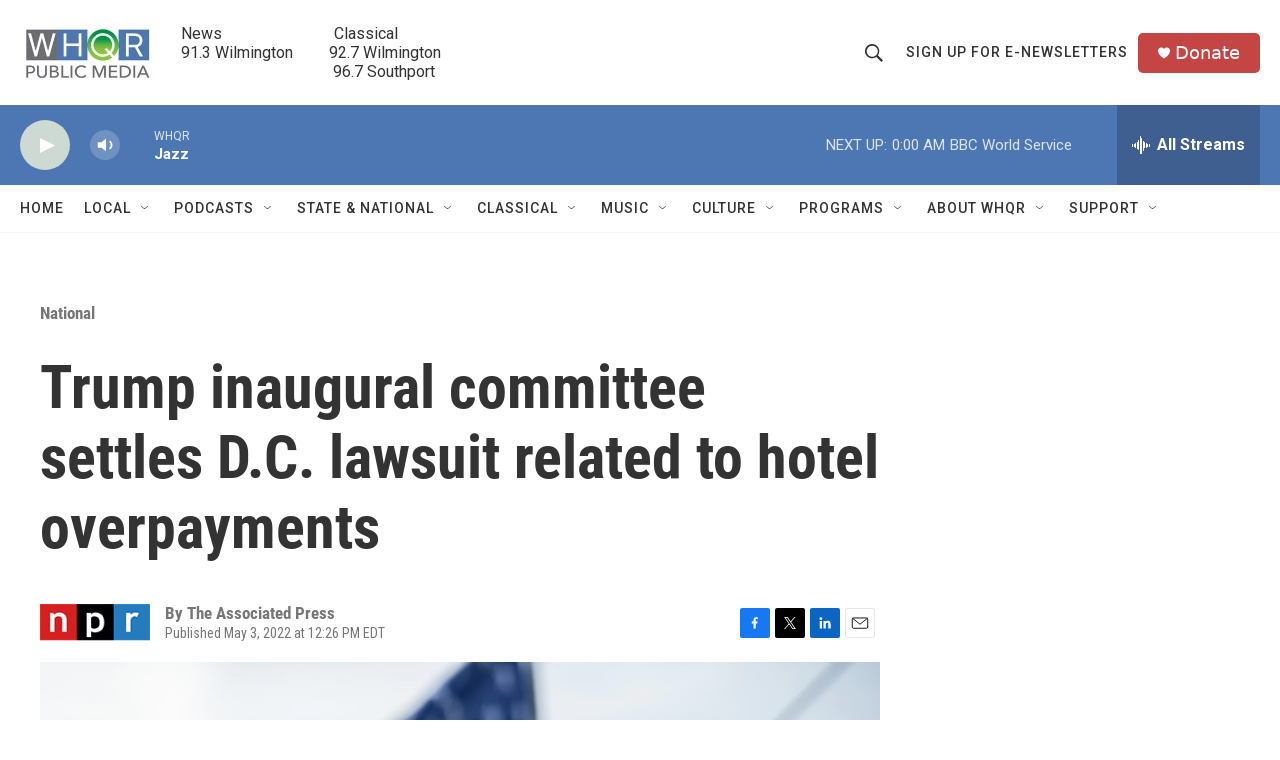

--- FILE ---
content_type: text/html;charset=UTF-8
request_url: https://www.whqr.org/national/2022-05-03/trump-inaugural-committee-settles-d-c-lawsuit-related-to-hotel-overpayments
body_size: 33186
content:
<!DOCTYPE html>
<html class="ArtP aside" lang="en">
    <head>
    <meta charset="UTF-8">

    

    <style data-cssvarsponyfill="true">
        :root { --siteBgColorInverse: #121212; --primaryTextColorInverse: #ffffff; --secondaryTextColorInverse: #cccccc; --tertiaryTextColorInverse: #cccccc; --headerBgColorInverse: #000000; --headerBorderColorInverse: #858585; --headerTextColorInverse: #ffffff; --secC1_Inverse: #a2a2a2; --secC4_Inverse: #282828; --headerNavBarBgColorInverse: #121212; --headerMenuBgColorInverse: #ffffff; --headerMenuTextColorInverse: #6b2b85; --headerMenuTextColorHoverInverse: #6b2b85; --liveBlogTextColorInverse: #ffffff; --applyButtonColorInverse: #4485D5; --applyButtonTextColorInverse: #4485D5; --siteBgColor: #ffffff; --primaryTextColor: #333333; --secondaryTextColor: #666666; --secC1: #767676; --secC4: #f5f5f5; --secC5: #ffffff; --siteBgColor: #ffffff; --siteInverseBgColor: #000000; --linkColor: #1772b0; --linkHoverColor: #125c8e; --headerBgColor: #ffffff; --headerBgColorInverse: #000000; --headerBorderColor: #e6e6e6; --headerBorderColorInverse: #858585; --tertiaryTextColor: #1c1c1c; --headerTextColor: #333333; --buttonTextColor: #ffffff; --headerNavBarBgColor: #ffffff; --headerNavBarTextColor: #333333; --headerMenuBgColor: #ffffff; --headerMenuTextColor: #333333; --headerMenuTextColorHover: #68ac4d; --liveBlogTextColor: #282829; --applyButtonColor: #194173; --applyButtonTextColor: #2c4273; --primaryColor1: #4d77b2; --primaryColor2: #cdd9d3; --breakingColor: #ff6f00; --secC2: #cccccc; --secC3: #e6e6e6; --secC5: #ffffff; --linkColor: #1772b0; --linkHoverColor: #125c8e; --donateBGColor: #c54444; --headerIconColor: #fffbfb; --hatButtonBgColor: #ffffff; --hatButtonBgHoverColor: #411c58; --hatButtonBorderColor: #411c58; --hatButtonBorderHoverColor: #ffffff; --hatButtoniconColor: #d62021; --hatButtonTextColor: #411c58; --hatButtonTextHoverColor: #ffffff; --footerTextColor: #ffffff; --footerTextBgColor: #ffffff; --footerPartnersBgColor: #000000; --listBorderColor: #030202; --gridBorderColor: #e6e6e6; --tagButtonBorderColor: #1772b0; --tagButtonTextColor: #1772b0; --breakingTextColor: #ffffff; --sectionTextColor: #ffffff; --contentWidth: 1240px; --primaryHeadlineFont: sans-serif; --secHlFont: sans-serif; --bodyFont: sans-serif; --colorWhite: #ffffff; --colorBlack: #000000;} .fonts-loaded { --primaryHeadlineFont: "Roboto Condensed"; --secHlFont: "Roboto Condensed"; --bodyFont: "Roboto"; --liveBlogBodyFont: "Roboto";}
    </style>

    
    
    <meta name="twitter:card" content="summary_large_image"/>
    
    
    
    
    <meta name="twitter:description" content="Donald Trump&#x27;s businesses and inaugural committee have reached a $750,000 deal to resolve a lawsuit that alleged the committee overpaid for events at his hotel and enriched his family in the process."/>
    
    
    <meta name="twitter:image" content="https://npr.brightspotcdn.com/dims4/default/89e10c1/2147483647/strip/true/crop/4945x2782+0+463/resize/1200x675!/quality/90/?url=https%3A%2F%2Fmedia.npr.org%2Fassets%2Fimg%2F2022%2F05%2F03%2Fap22122713073826-2de2dc99fca844f5baf3b02aea2373829b7f0569.jpg"/>

    
    <meta name="twitter:image:alt" content="Former President Donald Trump speaks during a campaign rally for Nebraska Republican gubernatorial candidate Charles Herbster on Sunday, in Greenwood, Neb."/>
    
    
    <meta name="twitter:site" content="@@whqr"/>
    
    
    
    <meta name="twitter:title" content="Trump inaugural committee settles D.C. lawsuit related to hotel overpayments"/>
    
<meta name="disqus.shortname" content="npr-whqr">
<meta name="disqus.url" content="https://www.whqr.org/national/2022-05-03/trump-inaugural-committee-settles-d-c-lawsuit-related-to-hotel-overpayments">
<meta name="disqus.title" content="Trump inaugural committee settles D.C. lawsuit related to hotel overpayments">
<meta name="disqus.identifier" content="00000180-8abf-d4a7-a5d4-ebbf7af80000">
    <meta property="og:title" content="Trump inaugural committee settles D.C. lawsuit related to hotel overpayments">

    <meta property="og:url" content="https://www.whqr.org/national/2022-05-03/trump-inaugural-committee-settles-d-c-lawsuit-related-to-hotel-overpayments">

    <meta property="og:image" content="https://npr.brightspotcdn.com/dims4/default/6b9fc43/2147483647/strip/true/crop/4945x2596+0+556/resize/1200x630!/quality/90/?url=https%3A%2F%2Fmedia.npr.org%2Fassets%2Fimg%2F2022%2F05%2F03%2Fap22122713073826-2de2dc99fca844f5baf3b02aea2373829b7f0569.jpg">

    
    <meta property="og:image:url" content="https://npr.brightspotcdn.com/dims4/default/6b9fc43/2147483647/strip/true/crop/4945x2596+0+556/resize/1200x630!/quality/90/?url=https%3A%2F%2Fmedia.npr.org%2Fassets%2Fimg%2F2022%2F05%2F03%2Fap22122713073826-2de2dc99fca844f5baf3b02aea2373829b7f0569.jpg">
    
    <meta property="og:image:width" content="1200">
    <meta property="og:image:height" content="630">
    <meta property="og:image:type" content="image/jpeg">
    
    <meta property="og:image:alt" content="Former President Donald Trump speaks during a campaign rally for Nebraska Republican gubernatorial candidate Charles Herbster on Sunday, in Greenwood, Neb.">
    

    <meta property="og:description" content="Donald Trump&#x27;s businesses and inaugural committee have reached a $750,000 deal to resolve a lawsuit that alleged the committee overpaid for events at his hotel and enriched his family in the process.">

    <meta property="og:site_name" content="WHQR">



    <meta property="og:type" content="article">

    <meta property="article:author" content="">

    <meta property="article:published_time" content="2022-05-03T16:26:41">

    <meta property="article:modified_time" content="2022-05-03T16:27:26.167">

    <meta property="article:section" content="National">

    <meta property="fb:app_id" content="279756507647308">




    <link data-cssvarsponyfill="true" class="Webpack-css" rel="stylesheet" href="https://npr.brightspotcdn.com/resource/00000177-1bc0-debb-a57f-dfcf4a950000/styleguide/All.min.0db89f2a608a6b13cec2d9fc84f71c45.gz.css">

    

    <style>.FooterNavigation-items-item {
    display: inline-block
}</style>
<style>[class*='-articleBody'] > ul,
[class*='-articleBody'] > ul ul {
    list-style-type: disc;
}</style>


    <meta name="viewport" content="width=device-width, initial-scale=1, viewport-fit=cover"><title>Trump inaugural committee settles D.C. lawsuit related to hotel overpayments | WHQR</title><meta name="description" content="Donald Trump&#x27;s businesses and inaugural committee have reached a $750,000 deal to resolve a lawsuit that alleged the committee overpaid for events at his hotel and enriched his family in the process."><link rel="canonical" href="https://www.npr.org/2022/05/03/1096123493/trump-inauguration-dc-hotel-lawsuit-settlement"><meta name="brightspot.contentId" content="00000180-8abf-d4a7-a5d4-ebbf7af80000"><link rel="apple-touch-icon"sizes="180x180"href="/apple-touch-icon.png"><link rel="icon"type="image/png"href="/favicon-32x32.png"><link rel="icon"type="image/png"href="/favicon-16x16.png">
    
    
    <meta name="brightspot-dataLayer" content="{
  &quot;author&quot; : &quot;The Associated Press&quot;,
  &quot;bspStoryId&quot; : &quot;00000180-8abf-d4a7-a5d4-ebbf7af80000&quot;,
  &quot;category&quot; : &quot;National&quot;,
  &quot;inlineAudio&quot; : 0,
  &quot;keywords&quot; : &quot;&quot;,
  &quot;nprCmsSite&quot; : true,
  &quot;nprStoryId&quot; : &quot;1096123493&quot;,
  &quot;pageType&quot; : &quot;news-story&quot;,
  &quot;program&quot; : &quot;&quot;,
  &quot;publishedDate&quot; : &quot;2022-05-03T12:26:41Z&quot;,
  &quot;siteName&quot; : &quot;WHQR&quot;,
  &quot;station&quot; : &quot;WHQR&quot;,
  &quot;stationOrgId&quot; : &quot;1177&quot;,
  &quot;storyOrgId&quot; : &quot;s1&quot;,
  &quot;storyTheme&quot; : &quot;news-story&quot;,
  &quot;storyTitle&quot; : &quot;Trump inaugural committee settles D.C. lawsuit related to hotel overpayments&quot;,
  &quot;timezone&quot; : &quot;America/New_York&quot;,
  &quot;wordCount&quot; : 0,
  &quot;series&quot; : &quot;&quot;
}">
    <script id="brightspot-dataLayer">
        (function () {
            var dataValue = document.head.querySelector('meta[name="brightspot-dataLayer"]').content;
            if (dataValue) {
                window.brightspotDataLayer = JSON.parse(dataValue);
            }
        })();
    </script>

    

    

    
    <script src="https://npr.brightspotcdn.com/resource/00000177-1bc0-debb-a57f-dfcf4a950000/styleguide/All.min.fd8f7fccc526453c829dde80fc7c2ef5.gz.js" async></script>
    

    <!-- no longer used, moved disqus script to be loaded by ps-disqus-comment-module.js to avoid errors --><script type="application/ld+json">{"@context":"http://schema.org","@type":"ListenAction","description":"Donald Trump's businesses and inaugural committee have reached a $750,000 deal to resolve a lawsuit that alleged the committee overpaid for events at his hotel and enriched his family in the process.","name":"Trump inaugural committee settles D.C. lawsuit related to hotel overpayments"}</script><script>

  window.fbAsyncInit = function() {
      FB.init({
          
              appId : '279756507647308',
          
          xfbml : true,
          version : 'v2.9'
      });
  };

  (function(d, s, id){
     var js, fjs = d.getElementsByTagName(s)[0];
     if (d.getElementById(id)) {return;}
     js = d.createElement(s); js.id = id;
     js.src = "//connect.facebook.net/en_US/sdk.js";
     fjs.parentNode.insertBefore(js, fjs);
   }(document, 'script', 'facebook-jssdk'));
</script>
<meta name="gtm-dataLayer" content="{
  &quot;gtmAuthor&quot; : &quot;The Associated Press&quot;,
  &quot;gtmBspStoryId&quot; : &quot;00000180-8abf-d4a7-a5d4-ebbf7af80000&quot;,
  &quot;gtmCategory&quot; : &quot;National&quot;,
  &quot;gtmInlineAudio&quot; : 0,
  &quot;gtmKeywords&quot; : &quot;&quot;,
  &quot;gtmNprCmsSite&quot; : true,
  &quot;gtmNprStoryId&quot; : &quot;1096123493&quot;,
  &quot;gtmPageType&quot; : &quot;news-story&quot;,
  &quot;gtmProgram&quot; : &quot;&quot;,
  &quot;gtmPublishedDate&quot; : &quot;2022-05-03T12:26:41Z&quot;,
  &quot;gtmSiteName&quot; : &quot;WHQR&quot;,
  &quot;gtmStation&quot; : &quot;WHQR&quot;,
  &quot;gtmStationOrgId&quot; : &quot;1177&quot;,
  &quot;gtmStoryOrgId&quot; : &quot;s1&quot;,
  &quot;gtmStoryTheme&quot; : &quot;news-story&quot;,
  &quot;gtmStoryTitle&quot; : &quot;Trump inaugural committee settles D.C. lawsuit related to hotel overpayments&quot;,
  &quot;gtmTimezone&quot; : &quot;America/New_York&quot;,
  &quot;gtmWordCount&quot; : 0,
  &quot;gtmSeries&quot; : &quot;&quot;
}"><script>

    (function () {
        var dataValue = document.head.querySelector('meta[name="gtm-dataLayer"]').content;
        if (dataValue) {
            window.dataLayer = window.dataLayer || [];
            dataValue = JSON.parse(dataValue);
            dataValue['event'] = 'gtmFirstView';
            window.dataLayer.push(dataValue);
        }
    })();

    (function(w,d,s,l,i){w[l]=w[l]||[];w[l].push({'gtm.start':
            new Date().getTime(),event:'gtm.js'});var f=d.getElementsByTagName(s)[0],
        j=d.createElement(s),dl=l!='dataLayer'?'&l='+l:'';j.async=true;j.src=
        'https://www.googletagmanager.com/gtm.js?id='+i+dl;f.parentNode.insertBefore(j,f);
})(window,document,'script','dataLayer','GTM-N39QFDR ');</script><script type="application/ld+json">{"@context":"http://schema.org","@type":"NewsArticle","author":[{"@context":"http://schema.org","@type":"Person","name":"The Associated Press"}],"dateModified":"2022-05-03T12:27:26Z","datePublished":"2022-05-03T12:26:41Z","headline":"Trump inaugural committee settles D.C. lawsuit related to hotel overpayments","image":{"@context":"http://schema.org","@type":"ImageObject","url":"https://media.npr.org/assets/img/2022/05/03/ap22122713073826-2de2dc99fca844f5baf3b02aea2373829b7f0569.jpg"},"mainEntityOfPage":{"@type":"NewsArticle","@id":"https://www.whqr.org/national/2022-05-03/trump-inaugural-committee-settles-d-c-lawsuit-related-to-hotel-overpayments"},"publisher":{"@type":"Organization","name":"WHQR","logo":{"@context":"http://schema.org","@type":"ImageObject","height":"60","url":"https://npr.brightspotcdn.com/dims4/default/b2f363f/2147483647/resize/x60/quality/90/?url=http%3A%2F%2Fnpr-brightspot.s3.amazonaws.com%2F3d%2F19%2F3f5fd2264917b435d7724d211edb%2Fwhqr-logo-newq-no-tag-450x201.jpg","width":"134"}}}</script><script async="async" src="https://securepubads.g.doubleclick.net/tag/js/gpt.js"></script>
<script type="text/javascript">
    // Google tag setup
    var googletag = googletag || {};
    googletag.cmd = googletag.cmd || [];

    googletag.cmd.push(function () {
        // @see https://developers.google.com/publisher-tag/reference#googletag.PubAdsService_enableLazyLoad
        googletag.pubads().enableLazyLoad({
            fetchMarginPercent: 100, // fetch and render ads within this % of viewport
            renderMarginPercent: 100,
            mobileScaling: 1  // Same on mobile.
        });

        googletag.pubads().enableSingleRequest()
        googletag.pubads().enableAsyncRendering()
        googletag.pubads().collapseEmptyDivs()
        googletag.pubads().disableInitialLoad()
        googletag.enableServices()
    })
</script>
<script type="application/ld+json">{"@context":"http://schema.org","@type":"BreadcrumbList","itemListElement":[{"@context":"http://schema.org","@type":"ListItem","item":"https://www.whqr.org/national","name":"National","position":"1"}]}</script><script>window.addEventListener('DOMContentLoaded', (event) => {
    window.nulldurationobserver = new MutationObserver(function (mutations) {
        document.querySelectorAll('.StreamPill-duration').forEach(pill => { 
      if (pill.innerText == "LISTENNULL") {
         pill.innerText = "LISTEN"
      } 
    });
      });

      window.nulldurationobserver.observe(document.body, {
        childList: true,
        subtree: true
      });
});
</script>


    <script>
        var head = document.getElementsByTagName('head')
        head = head[0]
        var link = document.createElement('link');
        link.setAttribute('href', 'https://fonts.googleapis.com/css?family=Roboto Condensed|Roboto|Roboto:400,500,700&display=swap');
        var relList = link.relList;

        if (relList && relList.supports('preload')) {
            link.setAttribute('as', 'style');
            link.setAttribute('rel', 'preload');
            link.setAttribute('onload', 'this.rel="stylesheet"');
            link.setAttribute('crossorigin', 'anonymous');
        } else {
            link.setAttribute('rel', 'stylesheet');
        }

        head.appendChild(link);
    </script>
</head>


    <body class="Page-body" data-content-width="1240px">
    <noscript>
    <iframe src="https://www.googletagmanager.com/ns.html?id=GTM-N39QFDR " height="0" width="0" style="display:none;visibility:hidden"></iframe>
</noscript>
        

    <!-- Putting icons here, so we don't have to include in a bunch of -body hbs's -->
<svg xmlns="http://www.w3.org/2000/svg" style="display:none" id="iconsMap1" class="iconsMap">
    <symbol id="play-icon" viewBox="0 0 115 115">
        <polygon points="0,0 115,57.5 0,115" fill="currentColor" />
    </symbol>
    <symbol id="grid" viewBox="0 0 32 32">
            <g>
                <path d="M6.4,5.7 C6.4,6.166669 6.166669,6.4 5.7,6.4 L0.7,6.4 C0.233331,6.4 0,6.166669 0,5.7 L0,0.7 C0,0.233331 0.233331,0 0.7,0 L5.7,0 C6.166669,0 6.4,0.233331 6.4,0.7 L6.4,5.7 Z M19.2,5.7 C19.2,6.166669 18.966669,6.4 18.5,6.4 L13.5,6.4 C13.033331,6.4 12.8,6.166669 12.8,5.7 L12.8,0.7 C12.8,0.233331 13.033331,0 13.5,0 L18.5,0 C18.966669,0 19.2,0.233331 19.2,0.7 L19.2,5.7 Z M32,5.7 C32,6.166669 31.766669,6.4 31.3,6.4 L26.3,6.4 C25.833331,6.4 25.6,6.166669 25.6,5.7 L25.6,0.7 C25.6,0.233331 25.833331,0 26.3,0 L31.3,0 C31.766669,0 32,0.233331 32,0.7 L32,5.7 Z M6.4,18.5 C6.4,18.966669 6.166669,19.2 5.7,19.2 L0.7,19.2 C0.233331,19.2 0,18.966669 0,18.5 L0,13.5 C0,13.033331 0.233331,12.8 0.7,12.8 L5.7,12.8 C6.166669,12.8 6.4,13.033331 6.4,13.5 L6.4,18.5 Z M19.2,18.5 C19.2,18.966669 18.966669,19.2 18.5,19.2 L13.5,19.2 C13.033331,19.2 12.8,18.966669 12.8,18.5 L12.8,13.5 C12.8,13.033331 13.033331,12.8 13.5,12.8 L18.5,12.8 C18.966669,12.8 19.2,13.033331 19.2,13.5 L19.2,18.5 Z M32,18.5 C32,18.966669 31.766669,19.2 31.3,19.2 L26.3,19.2 C25.833331,19.2 25.6,18.966669 25.6,18.5 L25.6,13.5 C25.6,13.033331 25.833331,12.8 26.3,12.8 L31.3,12.8 C31.766669,12.8 32,13.033331 32,13.5 L32,18.5 Z M6.4,31.3 C6.4,31.766669 6.166669,32 5.7,32 L0.7,32 C0.233331,32 0,31.766669 0,31.3 L0,26.3 C0,25.833331 0.233331,25.6 0.7,25.6 L5.7,25.6 C6.166669,25.6 6.4,25.833331 6.4,26.3 L6.4,31.3 Z M19.2,31.3 C19.2,31.766669 18.966669,32 18.5,32 L13.5,32 C13.033331,32 12.8,31.766669 12.8,31.3 L12.8,26.3 C12.8,25.833331 13.033331,25.6 13.5,25.6 L18.5,25.6 C18.966669,25.6 19.2,25.833331 19.2,26.3 L19.2,31.3 Z M32,31.3 C32,31.766669 31.766669,32 31.3,32 L26.3,32 C25.833331,32 25.6,31.766669 25.6,31.3 L25.6,26.3 C25.6,25.833331 25.833331,25.6 26.3,25.6 L31.3,25.6 C31.766669,25.6 32,25.833331 32,26.3 L32,31.3 Z" id=""></path>
            </g>
    </symbol>
    <symbol id="radio-stream" width="18" height="19" viewBox="0 0 18 19">
        <g fill="currentColor" fill-rule="nonzero">
            <path d="M.5 8c-.276 0-.5.253-.5.565v1.87c0 .312.224.565.5.565s.5-.253.5-.565v-1.87C1 8.253.776 8 .5 8zM2.5 8c-.276 0-.5.253-.5.565v1.87c0 .312.224.565.5.565s.5-.253.5-.565v-1.87C3 8.253 2.776 8 2.5 8zM3.5 7c-.276 0-.5.276-.5.617v3.766c0 .34.224.617.5.617s.5-.276.5-.617V7.617C4 7.277 3.776 7 3.5 7zM5.5 6c-.276 0-.5.275-.5.613v5.774c0 .338.224.613.5.613s.5-.275.5-.613V6.613C6 6.275 5.776 6 5.5 6zM6.5 4c-.276 0-.5.26-.5.58v8.84c0 .32.224.58.5.58s.5-.26.5-.58V4.58C7 4.26 6.776 4 6.5 4zM8.5 0c-.276 0-.5.273-.5.61v17.78c0 .337.224.61.5.61s.5-.273.5-.61V.61C9 .273 8.776 0 8.5 0zM9.5 2c-.276 0-.5.274-.5.612v14.776c0 .338.224.612.5.612s.5-.274.5-.612V2.612C10 2.274 9.776 2 9.5 2zM11.5 5c-.276 0-.5.276-.5.616v8.768c0 .34.224.616.5.616s.5-.276.5-.616V5.616c0-.34-.224-.616-.5-.616zM12.5 6c-.276 0-.5.262-.5.584v4.832c0 .322.224.584.5.584s.5-.262.5-.584V6.584c0-.322-.224-.584-.5-.584zM14.5 7c-.276 0-.5.29-.5.647v3.706c0 .357.224.647.5.647s.5-.29.5-.647V7.647C15 7.29 14.776 7 14.5 7zM15.5 8c-.276 0-.5.253-.5.565v1.87c0 .312.224.565.5.565s.5-.253.5-.565v-1.87c0-.312-.224-.565-.5-.565zM17.5 8c-.276 0-.5.253-.5.565v1.87c0 .312.224.565.5.565s.5-.253.5-.565v-1.87c0-.312-.224-.565-.5-.565z"/>
        </g>
    </symbol>
    <symbol id="icon-magnify" viewBox="0 0 31 31">
        <g>
            <path fill-rule="evenodd" d="M22.604 18.89l-.323.566 8.719 8.8L28.255 31l-8.719-8.8-.565.404c-2.152 1.346-4.386 2.018-6.7 2.018-3.39 0-6.284-1.21-8.679-3.632C1.197 18.568 0 15.66 0 12.27c0-3.39 1.197-6.283 3.592-8.678C5.987 1.197 8.88 0 12.271 0c3.39 0 6.283 1.197 8.678 3.592 2.395 2.395 3.593 5.288 3.593 8.679 0 2.368-.646 4.574-1.938 6.62zM19.162 5.77C17.322 3.925 15.089 3 12.46 3c-2.628 0-4.862.924-6.702 2.77C3.92 7.619 3 9.862 3 12.5c0 2.639.92 4.882 2.76 6.73C7.598 21.075 9.832 22 12.46 22c2.629 0 4.862-.924 6.702-2.77C21.054 17.33 22 15.085 22 12.5c0-2.586-.946-4.83-2.838-6.73z"/>
        </g>
    </symbol>
    <symbol id="burger-menu" viewBox="0 0 14 10">
        <g>
            <path fill-rule="evenodd" d="M0 5.5v-1h14v1H0zM0 1V0h14v1H0zm0 9V9h14v1H0z"></path>
        </g>
    </symbol>
    <symbol id="close-x" viewBox="0 0 14 14">
        <g>
            <path fill-rule="nonzero" d="M6.336 7L0 .664.664 0 7 6.336 13.336 0 14 .664 7.664 7 14 13.336l-.664.664L7 7.664.664 14 0 13.336 6.336 7z"></path>
        </g>
    </symbol>
    <symbol id="share-more-arrow" viewBox="0 0 512 512" style="enable-background:new 0 0 512 512;">
        <g>
            <g>
                <path d="M512,241.7L273.643,3.343v156.152c-71.41,3.744-138.015,33.337-188.958,84.28C30.075,298.384,0,370.991,0,448.222v60.436
                    l29.069-52.985c45.354-82.671,132.173-134.027,226.573-134.027c5.986,0,12.004,0.212,18.001,0.632v157.779L512,241.7z
                    M255.642,290.666c-84.543,0-163.661,36.792-217.939,98.885c26.634-114.177,129.256-199.483,251.429-199.483h15.489V78.131
                    l163.568,163.568L304.621,405.267V294.531l-13.585-1.683C279.347,291.401,267.439,290.666,255.642,290.666z"></path>
            </g>
        </g>
    </symbol>
    <symbol id="chevron" viewBox="0 0 100 100">
        <g>
            <path d="M22.4566257,37.2056786 L-21.4456527,71.9511488 C-22.9248661,72.9681457 -24.9073712,72.5311671 -25.8758148,70.9765924 L-26.9788683,69.2027424 C-27.9450684,67.6481676 -27.5292733,65.5646602 -26.0500598,64.5484493 L20.154796,28.2208967 C21.5532435,27.2597011 23.3600078,27.2597011 24.759951,28.2208967 L71.0500598,64.4659264 C72.5292733,65.4829232 72.9450684,67.5672166 71.9788683,69.1217913 L70.8750669,70.8956413 C69.9073712,72.4502161 67.9241183,72.8848368 66.4449048,71.8694118 L22.4566257,37.2056786 Z" id="Transparent-Chevron" transform="translate(22.500000, 50.000000) rotate(90.000000) translate(-22.500000, -50.000000) "></path>
        </g>
    </symbol>
</svg>

<svg xmlns="http://www.w3.org/2000/svg" style="display:none" id="iconsMap2" class="iconsMap">
    <symbol id="mono-icon-facebook" viewBox="0 0 10 19">
        <path fill-rule="evenodd" d="M2.707 18.25V10.2H0V7h2.707V4.469c0-1.336.375-2.373 1.125-3.112C4.582.62 5.578.25 6.82.25c1.008 0 1.828.047 2.461.14v2.848H7.594c-.633 0-1.067.14-1.301.422-.188.235-.281.61-.281 1.125V7H9l-.422 3.2H6.012v8.05H2.707z"></path>
    </symbol>
    <symbol id="mono-icon-instagram" viewBox="0 0 17 17">
        <g>
            <path fill-rule="evenodd" d="M8.281 4.207c.727 0 1.4.182 2.022.545a4.055 4.055 0 0 1 1.476 1.477c.364.62.545 1.294.545 2.021 0 .727-.181 1.4-.545 2.021a4.055 4.055 0 0 1-1.476 1.477 3.934 3.934 0 0 1-2.022.545c-.726 0-1.4-.182-2.021-.545a4.055 4.055 0 0 1-1.477-1.477 3.934 3.934 0 0 1-.545-2.021c0-.727.182-1.4.545-2.021A4.055 4.055 0 0 1 6.26 4.752a3.934 3.934 0 0 1 2.021-.545zm0 6.68a2.54 2.54 0 0 0 1.864-.774 2.54 2.54 0 0 0 .773-1.863 2.54 2.54 0 0 0-.773-1.863 2.54 2.54 0 0 0-1.864-.774 2.54 2.54 0 0 0-1.863.774 2.54 2.54 0 0 0-.773 1.863c0 .727.257 1.348.773 1.863a2.54 2.54 0 0 0 1.863.774zM13.45 4.03c-.023.258-.123.48-.299.668a.856.856 0 0 1-.65.281.913.913 0 0 1-.668-.28.913.913 0 0 1-.281-.669c0-.258.094-.48.281-.668a.913.913 0 0 1 .668-.28c.258 0 .48.093.668.28.187.188.281.41.281.668zm2.672.95c.023.656.035 1.746.035 3.269 0 1.523-.017 2.62-.053 3.287-.035.668-.134 1.248-.298 1.74a4.098 4.098 0 0 1-.967 1.53 4.098 4.098 0 0 1-1.53.966c-.492.164-1.072.264-1.74.3-.668.034-1.763.052-3.287.052-1.523 0-2.619-.018-3.287-.053-.668-.035-1.248-.146-1.74-.334a3.747 3.747 0 0 1-1.53-.931 4.098 4.098 0 0 1-.966-1.53c-.164-.492-.264-1.072-.299-1.74C.424 10.87.406 9.773.406 8.25S.424 5.63.46 4.963c.035-.668.135-1.248.299-1.74.21-.586.533-1.096.967-1.53A4.098 4.098 0 0 1 3.254.727c.492-.164 1.072-.264 1.74-.3C5.662.394 6.758.376 8.281.376c1.524 0 2.62.018 3.287.053.668.035 1.248.135 1.74.299a4.098 4.098 0 0 1 2.496 2.496c.165.492.27 1.078.317 1.757zm-1.687 7.91c.14-.399.234-1.032.28-1.899.024-.515.036-1.242.036-2.18V7.689c0-.961-.012-1.688-.035-2.18-.047-.89-.14-1.524-.281-1.899a2.537 2.537 0 0 0-1.512-1.511c-.375-.14-1.008-.235-1.899-.282a51.292 51.292 0 0 0-2.18-.035H7.72c-.938 0-1.664.012-2.18.035-.867.047-1.5.141-1.898.282a2.537 2.537 0 0 0-1.512 1.511c-.14.375-.234 1.008-.281 1.899a51.292 51.292 0 0 0-.036 2.18v1.125c0 .937.012 1.664.036 2.18.047.866.14 1.5.28 1.898.306.726.81 1.23 1.513 1.511.398.141 1.03.235 1.898.282.516.023 1.242.035 2.18.035h1.125c.96 0 1.687-.012 2.18-.035.89-.047 1.523-.141 1.898-.282.726-.304 1.23-.808 1.512-1.511z"></path>
        </g>
    </symbol>
    <symbol id="mono-icon-email" viewBox="0 0 512 512">
        <g>
            <path d="M67,148.7c11,5.8,163.8,89.1,169.5,92.1c5.7,3,11.5,4.4,20.5,4.4c9,0,14.8-1.4,20.5-4.4c5.7-3,158.5-86.3,169.5-92.1
                c4.1-2.1,11-5.9,12.5-10.2c2.6-7.6-0.2-10.5-11.3-10.5H257H65.8c-11.1,0-13.9,3-11.3,10.5C56,142.9,62.9,146.6,67,148.7z"></path>
            <path d="M455.7,153.2c-8.2,4.2-81.8,56.6-130.5,88.1l82.2,92.5c2,2,2.9,4.4,1.8,5.6c-1.2,1.1-3.8,0.5-5.9-1.4l-98.6-83.2
                c-14.9,9.6-25.4,16.2-27.2,17.2c-7.7,3.9-13.1,4.4-20.5,4.4c-7.4,0-12.8-0.5-20.5-4.4c-1.9-1-12.3-7.6-27.2-17.2l-98.6,83.2
                c-2,2-4.7,2.6-5.9,1.4c-1.2-1.1-0.3-3.6,1.7-5.6l82.1-92.5c-48.7-31.5-123.1-83.9-131.3-88.1c-8.8-4.5-9.3,0.8-9.3,4.9
                c0,4.1,0,205,0,205c0,9.3,13.7,20.9,23.5,20.9H257h185.5c9.8,0,21.5-11.7,21.5-20.9c0,0,0-201,0-205
                C464,153.9,464.6,148.7,455.7,153.2z"></path>
        </g>
    </symbol>
    <symbol id="default-image" width="24" height="24" viewBox="0 0 24 24" fill="none" stroke="currentColor" stroke-width="2" stroke-linecap="round" stroke-linejoin="round" class="feather feather-image">
        <rect x="3" y="3" width="18" height="18" rx="2" ry="2"></rect>
        <circle cx="8.5" cy="8.5" r="1.5"></circle>
        <polyline points="21 15 16 10 5 21"></polyline>
    </symbol>
    <symbol id="icon-email" width="18px" viewBox="0 0 20 14">
        <g id="Symbols" stroke="none" stroke-width="1" fill="none" fill-rule="evenodd" stroke-linecap="round" stroke-linejoin="round">
            <g id="social-button-bar" transform="translate(-125.000000, -8.000000)" stroke="#000000">
                <g id="Group-2" transform="translate(120.000000, 0.000000)">
                    <g id="envelope" transform="translate(6.000000, 9.000000)">
                        <path d="M17.5909091,10.6363636 C17.5909091,11.3138182 17.0410909,11.8636364 16.3636364,11.8636364 L1.63636364,11.8636364 C0.958909091,11.8636364 0.409090909,11.3138182 0.409090909,10.6363636 L0.409090909,1.63636364 C0.409090909,0.958090909 0.958909091,0.409090909 1.63636364,0.409090909 L16.3636364,0.409090909 C17.0410909,0.409090909 17.5909091,0.958090909 17.5909091,1.63636364 L17.5909091,10.6363636 L17.5909091,10.6363636 Z" id="Stroke-406"></path>
                        <polyline id="Stroke-407" points="17.1818182 0.818181818 9 7.36363636 0.818181818 0.818181818"></polyline>
                    </g>
                </g>
            </g>
        </g>
    </symbol>
    <symbol id="mono-icon-print" viewBox="0 0 12 12">
        <g fill-rule="evenodd">
            <path fill-rule="nonzero" d="M9 10V7H3v3H1a1 1 0 0 1-1-1V4a1 1 0 0 1 1-1h10a1 1 0 0 1 1 1v3.132A2.868 2.868 0 0 1 9.132 10H9zm.5-4.5a1 1 0 1 0 0-2 1 1 0 0 0 0 2zM3 0h6v2H3z"></path>
            <path d="M4 8h4v4H4z"></path>
        </g>
    </symbol>
    <symbol id="mono-icon-copylink" viewBox="0 0 12 12">
        <g fill-rule="evenodd">
            <path d="M10.199 2.378c.222.205.4.548.465.897.062.332.016.614-.132.774L8.627 6.106c-.187.203-.512.232-.75-.014a.498.498 0 0 0-.706.028.499.499 0 0 0 .026.706 1.509 1.509 0 0 0 2.165-.04l1.903-2.06c.37-.398.506-.98.382-1.636-.105-.557-.392-1.097-.77-1.445L9.968.8C9.591.452 9.03.208 8.467.145 7.803.072 7.233.252 6.864.653L4.958 2.709a1.509 1.509 0 0 0 .126 2.161.5.5 0 1 0 .68-.734c-.264-.218-.26-.545-.071-.747L7.597 1.33c.147-.16.425-.228.76-.19.353.038.71.188.931.394l.91.843.001.001zM1.8 9.623c-.222-.205-.4-.549-.465-.897-.062-.332-.016-.614.132-.774l1.905-2.057c.187-.203.512-.232.75.014a.498.498 0 0 0 .706-.028.499.499 0 0 0-.026-.706 1.508 1.508 0 0 0-2.165.04L.734 7.275c-.37.399-.506.98-.382 1.637.105.557.392 1.097.77 1.445l.91.843c.376.35.937.594 1.5.656.664.073 1.234-.106 1.603-.507L7.04 9.291a1.508 1.508 0 0 0-.126-2.16.5.5 0 0 0-.68.734c.264.218.26.545.071.747l-1.904 2.057c-.147.16-.425.228-.76.191-.353-.038-.71-.188-.931-.394l-.91-.843z"></path>
            <path d="M8.208 3.614a.5.5 0 0 0-.707.028L3.764 7.677a.5.5 0 0 0 .734.68L8.235 4.32a.5.5 0 0 0-.027-.707"></path>
        </g>
    </symbol>
    <symbol id="mono-icon-linkedin" viewBox="0 0 16 17">
        <g fill-rule="evenodd">
            <path d="M3.734 16.125H.464V5.613h3.27zM2.117 4.172c-.515 0-.96-.188-1.336-.563A1.825 1.825 0 0 1 .22 2.273c0-.515.187-.96.562-1.335.375-.375.82-.563 1.336-.563.516 0 .961.188 1.336.563.375.375.563.82.563 1.335 0 .516-.188.961-.563 1.336-.375.375-.82.563-1.336.563zM15.969 16.125h-3.27v-5.133c0-.844-.07-1.453-.21-1.828-.259-.633-.762-.95-1.512-.95s-1.278.282-1.582.845c-.235.421-.352 1.043-.352 1.863v5.203H5.809V5.613h3.128v1.442h.036c.234-.469.609-.856 1.125-1.16.562-.375 1.218-.563 1.968-.563 1.524 0 2.59.48 3.2 1.441.468.774.703 1.97.703 3.586v5.766z"></path>
        </g>
    </symbol>
    <symbol id="mono-icon-pinterest" viewBox="0 0 512 512">
        <g>
            <path d="M256,32C132.3,32,32,132.3,32,256c0,91.7,55.2,170.5,134.1,205.2c-0.6-15.6-0.1-34.4,3.9-51.4
                c4.3-18.2,28.8-122.1,28.8-122.1s-7.2-14.3-7.2-35.4c0-33.2,19.2-58,43.2-58c20.4,0,30.2,15.3,30.2,33.6
                c0,20.5-13.1,51.1-19.8,79.5c-5.6,23.8,11.9,43.1,35.4,43.1c42.4,0,71-54.5,71-119.1c0-49.1-33.1-85.8-93.2-85.8
                c-67.9,0-110.3,50.7-110.3,107.3c0,19.5,5.8,33.3,14.8,43.9c4.1,4.9,4.7,6.9,3.2,12.5c-1.1,4.1-3.5,14-4.6,18
                c-1.5,5.7-6.1,7.7-11.2,5.6c-31.3-12.8-45.9-47-45.9-85.6c0-63.6,53.7-139.9,160.1-139.9c85.5,0,141.8,61.9,141.8,128.3
                c0,87.9-48.9,153.5-120.9,153.5c-24.2,0-46.9-13.1-54.7-27.9c0,0-13,51.6-15.8,61.6c-4.7,17.3-14,34.5-22.5,48
                c20.1,5.9,41.4,9.2,63.5,9.2c123.7,0,224-100.3,224-224C480,132.3,379.7,32,256,32z"></path>
        </g>
    </symbol>
    <symbol id="mono-icon-tumblr" viewBox="0 0 512 512">
        <g>
            <path d="M321.2,396.3c-11.8,0-22.4-2.8-31.5-8.3c-6.9-4.1-11.5-9.6-14-16.4c-2.6-6.9-3.6-22.3-3.6-46.4V224h96v-64h-96V48h-61.9
                c-2.7,21.5-7.5,44.7-14.5,58.6c-7,13.9-14,25.8-25.6,35.7c-11.6,9.9-25.6,17.9-41.9,23.3V224h48v140.4c0,19,2,33.5,5.9,43.5
                c4,10,11.1,19.5,21.4,28.4c10.3,8.9,22.8,15.7,37.3,20.5c14.6,4.8,31.4,7.2,50.4,7.2c16.7,0,30.3-1.7,44.7-5.1
                c14.4-3.4,30.5-9.3,48.2-17.6v-65.6C363.2,389.4,342.3,396.3,321.2,396.3z"></path>
        </g>
    </symbol>
    <symbol id="mono-icon-twitter" viewBox="0 0 1200 1227">
        <g>
            <path d="M714.163 519.284L1160.89 0H1055.03L667.137 450.887L357.328 0H0L468.492 681.821L0 1226.37H105.866L515.491
            750.218L842.672 1226.37H1200L714.137 519.284H714.163ZM569.165 687.828L521.697 619.934L144.011 79.6944H306.615L611.412
            515.685L658.88 583.579L1055.08 1150.3H892.476L569.165 687.854V687.828Z" fill="white"></path>
        </g>
    </symbol>
    <symbol id="mono-icon-youtube" viewBox="0 0 512 512">
        <g>
            <path fill-rule="evenodd" d="M508.6,148.8c0-45-33.1-81.2-74-81.2C379.2,65,322.7,64,265,64c-3,0-6,0-9,0s-6,0-9,0c-57.6,0-114.2,1-169.6,3.6
                c-40.8,0-73.9,36.4-73.9,81.4C1,184.6-0.1,220.2,0,255.8C-0.1,291.4,1,327,3.4,362.7c0,45,33.1,81.5,73.9,81.5
                c58.2,2.7,117.9,3.9,178.6,3.8c60.8,0.2,120.3-1,178.6-3.8c40.9,0,74-36.5,74-81.5c2.4-35.7,3.5-71.3,3.4-107
                C512.1,220.1,511,184.5,508.6,148.8z M207,353.9V157.4l145,98.2L207,353.9z"></path>
        </g>
    </symbol>
    <symbol id="mono-icon-flipboard" viewBox="0 0 500 500">
        <g>
            <path d="M0,0V500H500V0ZM400,200H300V300H200V400H100V100H400Z"></path>
        </g>
    </symbol>
    <symbol id="mono-icon-bluesky" viewBox="0 0 568 501">
        <g>
            <path d="M123.121 33.6637C188.241 82.5526 258.281 181.681 284 234.873C309.719 181.681 379.759 82.5526 444.879
            33.6637C491.866 -1.61183 568 -28.9064 568 57.9464C568 75.2916 558.055 203.659 552.222 224.501C531.947 296.954
            458.067 315.434 392.347 304.249C507.222 323.8 536.444 388.56 473.333 453.32C353.473 576.312 301.061 422.461
            287.631 383.039C285.169 375.812 284.017 372.431 284 375.306C283.983 372.431 282.831 375.812 280.369 383.039C266.939
            422.461 214.527 576.312 94.6667 453.32C31.5556 388.56 60.7778 323.8 175.653 304.249C109.933 315.434 36.0535
            296.954 15.7778 224.501C9.94525 203.659 0 75.2916 0 57.9464C0 -28.9064 76.1345 -1.61183 123.121 33.6637Z"
            fill="white">
            </path>
        </g>
    </symbol>
    <symbol id="mono-icon-threads" viewBox="0 0 192 192">
        <g>
            <path d="M141.537 88.9883C140.71 88.5919 139.87 88.2104 139.019 87.8451C137.537 60.5382 122.616 44.905 97.5619 44.745C97.4484 44.7443 97.3355 44.7443 97.222 44.7443C82.2364 44.7443 69.7731 51.1409 62.102 62.7807L75.881 72.2328C81.6116 63.5383 90.6052 61.6848 97.2286 61.6848C97.3051 61.6848 97.3819 61.6848 97.4576 61.6855C105.707 61.7381 111.932 64.1366 115.961 68.814C118.893 72.2193 120.854 76.925 121.825 82.8638C114.511 81.6207 106.601 81.2385 98.145 81.7233C74.3247 83.0954 59.0111 96.9879 60.0396 116.292C60.5615 126.084 65.4397 134.508 73.775 140.011C80.8224 144.663 89.899 146.938 99.3323 146.423C111.79 145.74 121.563 140.987 128.381 132.296C133.559 125.696 136.834 117.143 138.28 106.366C144.217 109.949 148.617 114.664 151.047 120.332C155.179 129.967 155.42 145.8 142.501 158.708C131.182 170.016 117.576 174.908 97.0135 175.059C74.2042 174.89 56.9538 167.575 45.7381 153.317C35.2355 139.966 29.8077 120.682 29.6052 96C29.8077 71.3178 35.2355 52.0336 45.7381 38.6827C56.9538 24.4249 74.2039 17.11 97.0132 16.9405C119.988 17.1113 137.539 24.4614 149.184 38.788C154.894 45.8136 159.199 54.6488 162.037 64.9503L178.184 60.6422C174.744 47.9622 169.331 37.0357 161.965 27.974C147.036 9.60668 125.202 0.195148 97.0695 0H96.9569C68.8816 0.19447 47.2921 9.6418 32.7883 28.0793C19.8819 44.4864 13.2244 67.3157 13.0007 95.9325L13 96L13.0007 96.0675C13.2244 124.684 19.8819 147.514 32.7883 163.921C47.2921 182.358 68.8816 191.806 96.9569 192H97.0695C122.03 191.827 139.624 185.292 154.118 170.811C173.081 151.866 172.51 128.119 166.26 113.541C161.776 103.087 153.227 94.5962 141.537 88.9883ZM98.4405 129.507C88.0005 130.095 77.1544 125.409 76.6196 115.372C76.2232 107.93 81.9158 99.626 99.0812 98.6368C101.047 98.5234 102.976 98.468 104.871 98.468C111.106 98.468 116.939 99.0737 122.242 100.233C120.264 124.935 108.662 128.946 98.4405 129.507Z" fill="white"></path>
        </g>
    </symbol>
 </svg>

<svg xmlns="http://www.w3.org/2000/svg" style="display:none" id="iconsMap3" class="iconsMap">
    <symbol id="volume-mute" x="0px" y="0px" viewBox="0 0 24 24" style="enable-background:new 0 0 24 24;">
        <polygon fill="currentColor" points="11,5 6,9 2,9 2,15 6,15 11,19 "/>
        <line style="fill:none;stroke:currentColor;stroke-width:2;stroke-linecap:round;stroke-linejoin:round;" x1="23" y1="9" x2="17" y2="15"/>
        <line style="fill:none;stroke:currentColor;stroke-width:2;stroke-linecap:round;stroke-linejoin:round;" x1="17" y1="9" x2="23" y2="15"/>
    </symbol>
    <symbol id="volume-low" x="0px" y="0px" viewBox="0 0 24 24" style="enable-background:new 0 0 24 24;" xml:space="preserve">
        <polygon fill="currentColor" points="11,5 6,9 2,9 2,15 6,15 11,19 "/>
    </symbol>
    <symbol id="volume-mid" x="0px" y="0px" viewBox="0 0 24 24" style="enable-background:new 0 0 24 24;">
        <polygon fill="currentColor" points="11,5 6,9 2,9 2,15 6,15 11,19 "/>
        <path style="fill:none;stroke:currentColor;stroke-width:2;stroke-linecap:round;stroke-linejoin:round;" d="M15.5,8.5c2,2,2,5.1,0,7.1"/>
    </symbol>
    <symbol id="volume-high" x="0px" y="0px" viewBox="0 0 24 24" style="enable-background:new 0 0 24 24;">
        <polygon fill="currentColor" points="11,5 6,9 2,9 2,15 6,15 11,19 "/>
        <path style="fill:none;stroke:currentColor;stroke-width:2;stroke-linecap:round;stroke-linejoin:round;" d="M19.1,4.9c3.9,3.9,3.9,10.2,0,14.1 M15.5,8.5c2,2,2,5.1,0,7.1"/>
    </symbol>
    <symbol id="pause-icon" viewBox="0 0 12 16">
        <rect x="0" y="0" width="4" height="16" fill="currentColor"></rect>
        <rect x="8" y="0" width="4" height="16" fill="currentColor"></rect>
    </symbol>
    <symbol id="heart" viewBox="0 0 24 24">
        <g>
            <path d="M12 4.435c-1.989-5.399-12-4.597-12 3.568 0 4.068 3.06 9.481 12 14.997 8.94-5.516 12-10.929 12-14.997 0-8.118-10-8.999-12-3.568z"/>
        </g>
    </symbol>
    <symbol id="icon-location" width="24" height="24" viewBox="0 0 24 24" fill="currentColor" stroke="currentColor" stroke-width="2" stroke-linecap="round" stroke-linejoin="round" class="feather feather-map-pin">
        <path d="M21 10c0 7-9 13-9 13s-9-6-9-13a9 9 0 0 1 18 0z" fill="currentColor" fill-opacity="1"></path>
        <circle cx="12" cy="10" r="5" fill="#ffffff"></circle>
    </symbol>
    <symbol id="icon-ticket" width="23px" height="15px" viewBox="0 0 23 15">
        <g stroke="none" stroke-width="1" fill="none" fill-rule="evenodd">
            <g transform="translate(-625.000000, -1024.000000)">
                <g transform="translate(625.000000, 1024.000000)">
                    <path d="M0,12.057377 L0,3.94262296 C0.322189879,4.12588308 0.696256938,4.23076923 1.0952381,4.23076923 C2.30500469,4.23076923 3.28571429,3.26645946 3.28571429,2.07692308 C3.28571429,1.68461385 3.17904435,1.31680209 2.99266757,1 L20.0073324,1 C19.8209556,1.31680209 19.7142857,1.68461385 19.7142857,2.07692308 C19.7142857,3.26645946 20.6949953,4.23076923 21.9047619,4.23076923 C22.3037431,4.23076923 22.6778101,4.12588308 23,3.94262296 L23,12.057377 C22.6778101,11.8741169 22.3037431,11.7692308 21.9047619,11.7692308 C20.6949953,11.7692308 19.7142857,12.7335405 19.7142857,13.9230769 C19.7142857,14.3153862 19.8209556,14.6831979 20.0073324,15 L2.99266757,15 C3.17904435,14.6831979 3.28571429,14.3153862 3.28571429,13.9230769 C3.28571429,12.7335405 2.30500469,11.7692308 1.0952381,11.7692308 C0.696256938,11.7692308 0.322189879,11.8741169 -2.13162821e-14,12.057377 Z" fill="currentColor"></path>
                    <path d="M14.5,0.533333333 L14.5,15.4666667" stroke="#FFFFFF" stroke-linecap="square" stroke-dasharray="2"></path>
                </g>
            </g>
        </g>
    </symbol>
    <symbol id="icon-refresh" width="24" height="24" viewBox="0 0 24 24" fill="none" stroke="currentColor" stroke-width="2" stroke-linecap="round" stroke-linejoin="round" class="feather feather-refresh-cw">
        <polyline points="23 4 23 10 17 10"></polyline>
        <polyline points="1 20 1 14 7 14"></polyline>
        <path d="M3.51 9a9 9 0 0 1 14.85-3.36L23 10M1 14l4.64 4.36A9 9 0 0 0 20.49 15"></path>
    </symbol>

    <symbol>
    <g id="mono-icon-link-post" stroke="none" stroke-width="1" fill="none" fill-rule="evenodd">
        <g transform="translate(-313.000000, -10148.000000)" fill="#000000" fill-rule="nonzero">
            <g transform="translate(306.000000, 10142.000000)">
                <path d="M14.0614027,11.2506973 L14.3070318,11.2618997 C15.6181751,11.3582102 16.8219637,12.0327684 17.6059678,13.1077805 C17.8500396,13.4424472 17.7765978,13.9116075 17.441931,14.1556793 C17.1072643,14.3997511 16.638104,14.3263093 16.3940322,13.9916425 C15.8684436,13.270965 15.0667922,12.8217495 14.1971448,12.7578692 C13.3952042,12.6989624 12.605753,12.9728728 12.0021966,13.5148801 L11.8552806,13.6559298 L9.60365896,15.9651545 C8.45118119,17.1890154 8.4677248,19.1416686 9.64054436,20.3445766 C10.7566428,21.4893084 12.5263723,21.5504727 13.7041492,20.5254372 L13.8481981,20.3916503 L15.1367586,19.070032 C15.4259192,18.7734531 15.9007548,18.7674393 16.1973338,19.0565998 C16.466951,19.3194731 16.4964317,19.7357968 16.282313,20.0321436 L16.2107659,20.117175 L14.9130245,21.4480474 C13.1386707,23.205741 10.3106091,23.1805355 8.5665371,21.3917196 C6.88861294,19.6707486 6.81173139,16.9294487 8.36035888,15.1065701 L8.5206409,14.9274155 L10.7811785,12.6088842 C11.6500838,11.7173642 12.8355419,11.2288664 14.0614027,11.2506973 Z M22.4334629,7.60828039 C24.1113871,9.32925141 24.1882686,12.0705513 22.6396411,13.8934299 L22.4793591,14.0725845 L20.2188215,16.3911158 C19.2919892,17.3420705 18.0049901,17.8344754 16.6929682,17.7381003 C15.3818249,17.6417898 14.1780363,16.9672316 13.3940322,15.8922195 C13.1499604,15.5575528 13.2234022,15.0883925 13.558069,14.8443207 C13.8927357,14.6002489 14.361896,14.6736907 14.6059678,15.0083575 C15.1315564,15.729035 15.9332078,16.1782505 16.8028552,16.2421308 C17.6047958,16.3010376 18.394247,16.0271272 18.9978034,15.4851199 L19.1447194,15.3440702 L21.396341,13.0348455 C22.5488188,11.8109846 22.5322752,9.85833141 21.3594556,8.65542337 C20.2433572,7.51069163 18.4736277,7.44952726 17.2944986,8.47594561 L17.1502735,8.60991269 L15.8541776,9.93153101 C15.5641538,10.2272658 15.0893026,10.2318956 14.7935678,9.94187181 C14.524718,9.67821384 14.4964508,9.26180596 14.7114324,8.96608447 L14.783227,8.88126205 L16.0869755,7.55195256 C17.8613293,5.79425896 20.6893909,5.81946452 22.4334629,7.60828039 Z" id="Icon-Link"></path>
            </g>
        </g>
    </g>
    </symbol>
    <symbol id="icon-passport-badge" viewBox="0 0 80 80">
        <g fill="none" fill-rule="evenodd">
            <path fill="#5680FF" d="M0 0L80 0 0 80z" transform="translate(-464.000000, -281.000000) translate(100.000000, 180.000000) translate(364.000000, 101.000000)"/>
            <g fill="#FFF" fill-rule="nonzero">
                <path d="M17.067 31.676l-3.488-11.143-11.144-3.488 11.144-3.488 3.488-11.144 3.488 11.166 11.143 3.488-11.143 3.466-3.488 11.143zm4.935-19.567l1.207.373 2.896-4.475-4.497 2.895.394 1.207zm-9.871 0l.373-1.207-4.497-2.895 2.895 4.475 1.229-.373zm9.871 9.893l-.373 1.207 4.497 2.896-2.895-4.497-1.229.394zm-9.871 0l-1.207-.373-2.895 4.497 4.475-2.895-.373-1.229zm22.002-4.935c0 9.41-7.634 17.066-17.066 17.066C7.656 34.133 0 26.5 0 17.067 0 7.634 7.634 0 17.067 0c9.41 0 17.066 7.634 17.066 17.067zm-2.435 0c0-8.073-6.559-14.632-14.631-14.632-8.073 0-14.632 6.559-14.632 14.632 0 8.072 6.559 14.631 14.632 14.631 8.072-.022 14.631-6.58 14.631-14.631z" transform="translate(-464.000000, -281.000000) translate(100.000000, 180.000000) translate(364.000000, 101.000000) translate(6.400000, 6.400000)"/>
            </g>
        </g>
    </symbol>
    <symbol id="icon-passport-badge-circle" viewBox="0 0 45 45">
        <g fill="none" fill-rule="evenodd">
            <circle cx="23.5" cy="23" r="20.5" fill="#5680FF"/>
            <g fill="#FFF" fill-rule="nonzero">
                <path d="M17.067 31.676l-3.488-11.143-11.144-3.488 11.144-3.488 3.488-11.144 3.488 11.166 11.143 3.488-11.143 3.466-3.488 11.143zm4.935-19.567l1.207.373 2.896-4.475-4.497 2.895.394 1.207zm-9.871 0l.373-1.207-4.497-2.895 2.895 4.475 1.229-.373zm9.871 9.893l-.373 1.207 4.497 2.896-2.895-4.497-1.229.394zm-9.871 0l-1.207-.373-2.895 4.497 4.475-2.895-.373-1.229zm22.002-4.935c0 9.41-7.634 17.066-17.066 17.066C7.656 34.133 0 26.5 0 17.067 0 7.634 7.634 0 17.067 0c9.41 0 17.066 7.634 17.066 17.067zm-2.435 0c0-8.073-6.559-14.632-14.631-14.632-8.073 0-14.632 6.559-14.632 14.632 0 8.072 6.559 14.631 14.632 14.631 8.072-.022 14.631-6.58 14.631-14.631z" transform="translate(-464.000000, -281.000000) translate(100.000000, 180.000000) translate(364.000000, 101.000000) translate(6.400000, 6.400000)"/>
            </g>
        </g>
    </symbol>
    <symbol id="icon-pbs-charlotte-passport-navy" viewBox="0 0 401 42">
        <g fill="none" fill-rule="evenodd">
            <g transform="translate(-91.000000, -1361.000000) translate(89.000000, 1275.000000) translate(2.828125, 86.600000) translate(217.623043, -0.000000)">
                <circle cx="20.435" cy="20.435" r="20.435" fill="#5680FF"/>
                <path fill="#FFF" fill-rule="nonzero" d="M20.435 36.115l-3.743-11.96-11.96-3.743 11.96-3.744 3.743-11.96 3.744 11.984 11.96 3.743-11.96 3.72-3.744 11.96zm5.297-21l1.295.4 3.108-4.803-4.826 3.108.423 1.295zm-10.594 0l.4-1.295-4.826-3.108 3.108 4.803 1.318-.4zm10.594 10.617l-.4 1.295 4.826 3.108-3.107-4.826-1.319.423zm-10.594 0l-1.295-.4-3.107 4.826 4.802-3.107-.4-1.319zm23.614-5.297c0 10.1-8.193 18.317-18.317 18.317-10.1 0-18.316-8.193-18.316-18.317 0-10.123 8.193-18.316 18.316-18.316 10.1 0 18.317 8.193 18.317 18.316zm-2.614 0c0-8.664-7.039-15.703-15.703-15.703S4.732 11.772 4.732 20.435c0 8.664 7.04 15.703 15.703 15.703 8.664-.023 15.703-7.063 15.703-15.703z"/>
            </g>
            <path fill="currentColor" fill-rule="nonzero" d="M4.898 31.675v-8.216h2.1c2.866 0 5.075-.658 6.628-1.975 1.554-1.316 2.33-3.217 2.33-5.703 0-2.39-.729-4.19-2.187-5.395-1.46-1.206-3.59-1.81-6.391-1.81H0v23.099h4.898zm1.611-12.229H4.898V12.59h2.227c1.338 0 2.32.274 2.947.821.626.548.94 1.396.94 2.544 0 1.137-.374 2.004-1.122 2.599-.748.595-1.875.892-3.38.892zm22.024 12.229c2.612 0 4.68-.59 6.201-1.77 1.522-1.18 2.283-2.823 2.283-4.93 0-1.484-.324-2.674-.971-3.57-.648-.895-1.704-1.506-3.168-1.832v-.158c1.074-.18 1.935-.711 2.583-1.596.648-.885.972-2.017.972-3.397 0-2.032-.74-3.515-2.22-4.447-1.48-.932-3.858-1.398-7.133-1.398H19.89v23.098h8.642zm-.9-13.95h-2.844V12.59h2.575c1.401 0 2.425.192 3.073.576.648.385.972 1.02.972 1.904 0 .948-.298 1.627-.893 2.038-.595.41-1.556.616-2.883.616zm.347 9.905H24.79v-6.02h3.033c2.739 0 4.108.96 4.108 2.876 0 1.064-.321 1.854-.964 2.37-.642.516-1.638.774-2.986.774zm18.343 4.36c2.676 0 4.764-.6 6.265-1.8 1.5-1.201 2.251-2.844 2.251-4.93 0-1.506-.4-2.778-1.2-3.815-.801-1.038-2.281-2.072-4.44-3.105-1.633-.779-2.668-1.319-3.105-1.619-.437-.3-.755-.61-.955-.932-.2-.321-.3-.698-.3-1.13 0-.695.247-1.258.742-1.69.495-.432 1.206-.648 2.133-.648.78 0 1.572.1 2.377.3.806.2 1.825.553 3.058 1.059l1.58-3.808c-1.19-.516-2.33-.916-3.421-1.2-1.09-.285-2.236-.427-3.436-.427-2.444 0-4.358.585-5.743 1.754-1.385 1.169-2.078 2.775-2.078 4.818 0 1.085.211 2.033.632 2.844.422.811.985 1.522 1.69 2.133.706.61 1.765 1.248 3.176 1.912 1.506.716 2.504 1.237 2.994 1.564.49.326.861.666 1.114 1.019.253.353.38.755.38 1.208 0 .811-.288 1.422-.862 1.833-.574.41-1.398.616-2.472.616-.896 0-1.883-.142-2.963-.426-1.08-.285-2.398-.775-3.957-1.47v4.55c1.896.927 4.076 1.39 6.54 1.39zm29.609 0c2.338 0 4.455-.394 6.351-1.184v-4.108c-2.307.811-4.27 1.216-5.893 1.216-3.865 0-5.798-2.575-5.798-7.725 0-2.475.506-4.405 1.517-5.79 1.01-1.385 2.438-2.078 4.281-2.078.843 0 1.701.153 2.575.458.874.306 1.743.664 2.607 1.075l1.58-3.982c-2.265-1.084-4.519-1.627-6.762-1.627-2.201 0-4.12.482-5.759 1.446-1.637.963-2.893 2.348-3.768 4.155-.874 1.806-1.31 3.91-1.31 6.311 0 3.813.89 6.738 2.67 8.777 1.78 2.038 4.35 3.057 7.709 3.057zm15.278-.315v-8.31c0-2.054.3-3.54.9-4.456.601-.916 1.575-1.374 2.923-1.374 1.896 0 2.844 1.274 2.844 3.823v10.317h4.819V20.157c0-2.085-.537-3.686-1.612-4.802-1.074-1.117-2.649-1.675-4.724-1.675-2.338 0-4.044.864-5.118 2.59h-.253l.11-1.421c.074-1.443.111-2.36.111-2.749V7.092h-4.819v24.583h4.82zm20.318.316c1.38 0 2.499-.198 3.357-.593.859-.395 1.693-1.103 2.504-2.125h.127l.932 2.402h3.365v-11.77c0-2.107-.632-3.676-1.896-4.708-1.264-1.033-3.08-1.549-5.45-1.549-2.476 0-4.73.532-6.762 1.596l1.595 3.254c1.907-.853 3.566-1.28 4.977-1.28 1.833 0 2.749.896 2.749 2.687v.774l-3.065.094c-2.644.095-4.621.588-5.932 1.478-1.312.89-1.967 2.272-1.967 4.147 0 1.79.487 3.17 1.461 4.14.974.968 2.31 1.453 4.005 1.453zm1.817-3.524c-1.559 0-2.338-.679-2.338-2.038 0-.948.342-1.653 1.027-2.117.684-.463 1.727-.716 3.128-.758l1.864-.063v1.453c0 1.064-.334 1.917-1.003 2.56-.669.642-1.562.963-2.678.963zm17.822 3.208v-8.99c0-1.422.429-2.528 1.287-3.318.859-.79 2.057-1.185 3.594-1.185.559 0 1.033.053 1.422.158l.364-4.518c-.432-.095-.975-.142-1.628-.142-1.095 0-2.109.303-3.04.908-.933.606-1.673 1.404-2.22 2.394h-.237l-.711-2.97h-3.65v17.663h4.819zm14.267 0V7.092h-4.819v24.583h4.819zm12.07.316c2.708 0 4.82-.811 6.336-2.433 1.517-1.622 2.275-3.871 2.275-6.746 0-1.854-.347-3.47-1.043-4.85-.695-1.38-1.69-2.439-2.986-3.176-1.295-.738-2.79-1.106-4.486-1.106-2.728 0-4.845.8-6.351 2.401-1.507 1.601-2.26 3.845-2.26 6.73 0 1.854.348 3.476 1.043 4.867.695 1.39 1.69 2.456 2.986 3.199 1.295.742 2.791 1.114 4.487 1.114zm.064-3.871c-1.295 0-2.23-.448-2.804-1.343-.574-.895-.861-2.217-.861-3.965 0-1.76.284-3.073.853-3.942.569-.87 1.495-1.304 2.78-1.304 1.296 0 2.228.437 2.797 1.312.569.874.853 2.185.853 3.934 0 1.758-.282 3.083-.845 3.973-.564.89-1.488 1.335-2.773 1.335zm18.154 3.87c1.748 0 3.222-.268 4.423-.805v-3.586c-1.18.368-2.19.552-3.033.552-.632 0-1.14-.163-1.525-.49-.384-.326-.576-.831-.576-1.516V17.63h4.945v-3.618h-4.945v-3.76h-3.081l-1.39 3.728-2.655 1.611v2.039h2.307v8.515c0 1.949.44 3.41 1.32 4.384.879.974 2.282 1.462 4.21 1.462zm13.619 0c1.748 0 3.223-.268 4.423-.805v-3.586c-1.18.368-2.19.552-3.033.552-.632 0-1.14-.163-1.524-.49-.385-.326-.577-.831-.577-1.516V17.63h4.945v-3.618h-4.945v-3.76h-3.08l-1.391 3.728-2.654 1.611v2.039h2.306v8.515c0 1.949.44 3.41 1.32 4.384.879.974 2.282 1.462 4.21 1.462zm15.562 0c1.38 0 2.55-.102 3.508-.308.958-.205 1.859-.518 2.701-.94v-3.728c-1.032.484-2.022.837-2.97 1.058-.948.222-1.954.332-3.017.332-1.37 0-2.433-.384-3.192-1.153-.758-.769-1.164-1.838-1.216-3.207h11.39v-2.338c0-2.507-.695-4.471-2.085-5.893-1.39-1.422-3.333-2.133-5.83-2.133-2.612 0-4.658.808-6.137 2.425-1.48 1.617-2.22 3.905-2.22 6.864 0 2.876.8 5.098 2.401 6.668 1.601 1.569 3.824 2.354 6.667 2.354zm2.686-11.153h-6.762c.085-1.19.416-2.11.996-2.757.579-.648 1.38-.972 2.401-.972 1.022 0 1.833.324 2.433.972.6.648.911 1.566.932 2.757zM270.555 31.675v-8.216h2.102c2.864 0 5.074-.658 6.627-1.975 1.554-1.316 2.33-3.217 2.33-5.703 0-2.39-.729-4.19-2.188-5.395-1.458-1.206-3.589-1.81-6.39-1.81h-7.378v23.099h4.897zm1.612-12.229h-1.612V12.59h2.228c1.338 0 2.32.274 2.946.821.627.548.94 1.396.94 2.544 0 1.137-.373 2.004-1.121 2.599-.748.595-1.875.892-3.381.892zm17.3 12.545c1.38 0 2.5-.198 3.357-.593.859-.395 1.694-1.103 2.505-2.125h.126l.932 2.402h3.365v-11.77c0-2.107-.632-3.676-1.896-4.708-1.264-1.033-3.08-1.549-5.45-1.549-2.475 0-4.73.532-6.762 1.596l1.596 3.254c1.906-.853 3.565-1.28 4.976-1.28 1.833 0 2.75.896 2.75 2.687v.774l-3.066.094c-2.643.095-4.62.588-5.932 1.478-1.311.89-1.967 2.272-1.967 4.147 0 1.79.487 3.17 1.461 4.14.975.968 2.31 1.453 4.005 1.453zm1.817-3.524c-1.559 0-2.338-.679-2.338-2.038 0-.948.342-1.653 1.027-2.117.684-.463 1.727-.716 3.128-.758l1.864-.063v1.453c0 1.064-.334 1.917-1.003 2.56-.669.642-1.561.963-2.678.963zm17.79 3.524c2.507 0 4.39-.474 5.648-1.422 1.259-.948 1.888-2.328 1.888-4.14 0-.874-.152-1.627-.458-2.259-.305-.632-.78-1.19-1.422-1.674-.642-.485-1.653-1.006-3.033-1.565-1.548-.621-2.552-1.09-3.01-1.406-.458-.316-.687-.69-.687-1.121 0-.77.71-1.154 2.133-1.154.8 0 1.585.121 2.354.364.769.242 1.595.553 2.48.932l1.454-3.476c-2.012-.927-4.082-1.39-6.21-1.39-2.232 0-3.957.429-5.173 1.287-1.217.859-1.825 2.073-1.825 3.642 0 .916.145 1.688.434 2.315.29.626.753 1.182 1.39 1.666.638.485 1.636 1.011 2.995 1.58.947.4 1.706.75 2.275 1.05.568.301.969.57 1.2.807.232.237.348.545.348.924 0 1.01-.874 1.516-2.623 1.516-.853 0-1.84-.142-2.962-.426-1.122-.284-2.13-.637-3.025-1.059v3.982c.79.337 1.637.592 2.543.766.906.174 2.001.26 3.286.26zm15.658 0c2.506 0 4.389-.474 5.648-1.422 1.258-.948 1.888-2.328 1.888-4.14 0-.874-.153-1.627-.459-2.259-.305-.632-.779-1.19-1.421-1.674-.643-.485-1.654-1.006-3.034-1.565-1.548-.621-2.551-1.09-3.01-1.406-.458-.316-.687-.69-.687-1.121 0-.77.711-1.154 2.133-1.154.8 0 1.585.121 2.354.364.769.242 1.596.553 2.48.932l1.454-3.476c-2.012-.927-4.081-1.39-6.209-1.39-2.233 0-3.957.429-5.174 1.287-1.216.859-1.825 2.073-1.825 3.642 0 .916.145 1.688.435 2.315.29.626.753 1.182 1.39 1.666.637.485 1.635 1.011 2.994 1.58.948.4 1.706.75 2.275 1.05.569.301.969.57 1.2.807.232.237.348.545.348.924 0 1.01-.874 1.516-2.622 1.516-.854 0-1.84-.142-2.963-.426-1.121-.284-2.13-.637-3.025-1.059v3.982c.79.337 1.638.592 2.543.766.906.174 2.002.26 3.287.26zm15.689 7.457V32.29c0-.232-.085-1.085-.253-2.56h.253c1.18 1.506 2.806 2.26 4.881 2.26 1.38 0 2.58-.364 3.602-1.09 1.022-.727 1.81-1.786 2.362-3.176.553-1.39.83-3.028.83-4.913 0-2.865-.59-5.103-1.77-6.715-1.18-1.611-2.812-2.417-4.897-2.417-2.212 0-3.881.874-5.008 2.622h-.222l-.679-2.29h-3.918v25.436h4.819zm3.523-11.36c-1.222 0-2.115-.41-2.678-1.232-.564-.822-.845-2.18-.845-4.076v-.521c.02-1.686.305-2.894.853-3.626.547-.732 1.416-1.098 2.606-1.098 1.138 0 1.973.434 2.505 1.303.531.87.797 2.172.797 3.91 0 3.56-1.08 5.34-3.238 5.34zm19.149 3.903c2.706 0 4.818-.811 6.335-2.433 1.517-1.622 2.275-3.871 2.275-6.746 0-1.854-.348-3.47-1.043-4.85-.695-1.38-1.69-2.439-2.986-3.176-1.295-.738-2.79-1.106-4.487-1.106-2.728 0-4.845.8-6.35 2.401-1.507 1.601-2.26 3.845-2.26 6.73 0 1.854.348 3.476 1.043 4.867.695 1.39 1.69 2.456 2.986 3.199 1.295.742 2.79 1.114 4.487 1.114zm.063-3.871c-1.296 0-2.23-.448-2.805-1.343-.574-.895-.86-2.217-.86-3.965 0-1.76.284-3.073.853-3.942.568-.87 1.495-1.304 2.78-1.304 1.296 0 2.228.437 2.797 1.312.568.874.853 2.185.853 3.934 0 1.758-.282 3.083-.846 3.973-.563.89-1.487 1.335-2.772 1.335zm16.921 3.555v-8.99c0-1.422.43-2.528 1.288-3.318.858-.79 2.056-1.185 3.594-1.185.558 0 1.032.053 1.422.158l.363-4.518c-.432-.095-.974-.142-1.627-.142-1.096 0-2.11.303-3.041.908-.933.606-1.672 1.404-2.22 2.394h-.237l-.711-2.97h-3.65v17.663h4.819zm15.5.316c1.748 0 3.222-.269 4.423-.806v-3.586c-1.18.368-2.19.552-3.033.552-.632 0-1.14-.163-1.525-.49-.384-.326-.577-.831-.577-1.516V17.63h4.945v-3.618h-4.945v-3.76h-3.08l-1.39 3.728-2.655 1.611v2.039h2.307v8.515c0 1.949.44 3.41 1.319 4.384.88.974 2.283 1.462 4.21 1.462z" transform="translate(-91.000000, -1361.000000) translate(89.000000, 1275.000000) translate(2.828125, 86.600000)"/>
        </g>
    </symbol>
    <symbol id="icon-closed-captioning" viewBox="0 0 512 512">
        <g>
            <path fill="currentColor" d="M464 64H48C21.5 64 0 85.5 0 112v288c0 26.5 21.5 48 48 48h416c26.5 0 48-21.5 48-48V112c0-26.5-21.5-48-48-48zm-6 336H54c-3.3 0-6-2.7-6-6V118c0-3.3 2.7-6 6-6h404c3.3 0 6 2.7 6 6v276c0 3.3-2.7 6-6 6zm-211.1-85.7c1.7 2.4 1.5 5.6-.5 7.7-53.6 56.8-172.8 32.1-172.8-67.9 0-97.3 121.7-119.5 172.5-70.1 2.1 2 2.5 3.2 1 5.7l-17.5 30.5c-1.9 3.1-6.2 4-9.1 1.7-40.8-32-94.6-14.9-94.6 31.2 0 48 51 70.5 92.2 32.6 2.8-2.5 7.1-2.1 9.2.9l19.6 27.7zm190.4 0c1.7 2.4 1.5 5.6-.5 7.7-53.6 56.9-172.8 32.1-172.8-67.9 0-97.3 121.7-119.5 172.5-70.1 2.1 2 2.5 3.2 1 5.7L420 220.2c-1.9 3.1-6.2 4-9.1 1.7-40.8-32-94.6-14.9-94.6 31.2 0 48 51 70.5 92.2 32.6 2.8-2.5 7.1-2.1 9.2.9l19.6 27.7z"></path>
        </g>
    </symbol>
    <symbol id="circle" viewBox="0 0 24 24">
        <circle cx="50%" cy="50%" r="50%"></circle>
    </symbol>
    <symbol id="spinner" role="img" viewBox="0 0 512 512">
        <g class="fa-group">
            <path class="fa-secondary" fill="currentColor" d="M478.71 364.58zm-22 6.11l-27.83-15.9a15.92 15.92 0 0 1-6.94-19.2A184 184 0 1 1 256 72c5.89 0 11.71.29 17.46.83-.74-.07-1.48-.15-2.23-.21-8.49-.69-15.23-7.31-15.23-15.83v-32a16 16 0 0 1 15.34-16C266.24 8.46 261.18 8 256 8 119 8 8 119 8 256s111 248 248 248c98 0 182.42-56.95 222.71-139.42-4.13 7.86-14.23 10.55-22 6.11z" opacity="0.4"/><path class="fa-primary" fill="currentColor" d="M271.23 72.62c-8.49-.69-15.23-7.31-15.23-15.83V24.73c0-9.11 7.67-16.78 16.77-16.17C401.92 17.18 504 124.67 504 256a246 246 0 0 1-25 108.24c-4 8.17-14.37 11-22.26 6.45l-27.84-15.9c-7.41-4.23-9.83-13.35-6.2-21.07A182.53 182.53 0 0 0 440 256c0-96.49-74.27-175.63-168.77-183.38z"/>
        </g>
    </symbol>
    <symbol id="icon-calendar" width="24" height="24" viewBox="0 0 24 24" fill="none" stroke="currentColor" stroke-width="2" stroke-linecap="round" stroke-linejoin="round">
        <rect x="3" y="4" width="18" height="18" rx="2" ry="2"/>
        <line x1="16" y1="2" x2="16" y2="6"/>
        <line x1="8" y1="2" x2="8" y2="6"/>
        <line x1="3" y1="10" x2="21" y2="10"/>
    </symbol>
    <symbol id="icon-arrow-rotate" viewBox="0 0 512 512">
        <path d="M454.7 288.1c-12.78-3.75-26.06 3.594-29.75 16.31C403.3 379.9 333.8 432 255.1 432c-66.53 0-126.8-38.28-156.5-96h100.4c13.25 0 24-10.75 24-24S213.2 288 199.9 288h-160c-13.25 0-24 10.75-24 24v160c0 13.25 10.75 24 24 24s24-10.75 24-24v-102.1C103.7 436.4 176.1 480 255.1 480c99 0 187.4-66.31 215.1-161.3C474.8 305.1 467.4 292.7 454.7 288.1zM472 16C458.8 16 448 26.75 448 40v102.1C408.3 75.55 335.8 32 256 32C157 32 68.53 98.31 40.91 193.3C37.19 206 44.5 219.3 57.22 223c12.84 3.781 26.09-3.625 29.75-16.31C108.7 132.1 178.2 80 256 80c66.53 0 126.8 38.28 156.5 96H312C298.8 176 288 186.8 288 200S298.8 224 312 224h160c13.25 0 24-10.75 24-24v-160C496 26.75 485.3 16 472 16z"/>
    </symbol>
</svg>


<ps-header class="PH">
    <div class="PH-ham-m">
        <div class="PH-ham-m-wrapper">
            <div class="PH-ham-m-top">
                
                    <div class="PH-logo">
                        <ps-logo>
<a aria-label="home page" href="/" class="stationLogo"  >
    
        
            <picture>
    
    
        
            
        
    

    
    
        
            
        
    

    
    
        
            
        
    

    
    
        
            
    
            <source type="image/webp"  width="134"
     height="60" srcset="https://npr.brightspotcdn.com/dims4/default/7216cf4/2147483647/strip/true/crop/134x60+0+0/resize/268x120!/format/webp/quality/90/?url=https%3A%2F%2Fnpr.brightspotcdn.com%2Fdims4%2Fdefault%2Fb2f363f%2F2147483647%2Fresize%2Fx60%2Fquality%2F90%2F%3Furl%3Dhttp%3A%2F%2Fnpr-brightspot.s3.amazonaws.com%2F3d%2F19%2F3f5fd2264917b435d7724d211edb%2Fwhqr-logo-newq-no-tag-450x201.jpg 2x"data-size="siteLogo"
/>
    

    
        <source width="134"
     height="60" srcset="https://npr.brightspotcdn.com/dims4/default/0fa8a96/2147483647/strip/true/crop/134x60+0+0/resize/134x60!/quality/90/?url=https%3A%2F%2Fnpr.brightspotcdn.com%2Fdims4%2Fdefault%2Fb2f363f%2F2147483647%2Fresize%2Fx60%2Fquality%2F90%2F%3Furl%3Dhttp%3A%2F%2Fnpr-brightspot.s3.amazonaws.com%2F3d%2F19%2F3f5fd2264917b435d7724d211edb%2Fwhqr-logo-newq-no-tag-450x201.jpg"data-size="siteLogo"
/>
    

        
    

    
    <img class="Image" alt="" srcset="https://npr.brightspotcdn.com/dims4/default/6a99f88/2147483647/strip/true/crop/134x60+0+0/resize/268x120!/quality/90/?url=https%3A%2F%2Fnpr.brightspotcdn.com%2Fdims4%2Fdefault%2Fb2f363f%2F2147483647%2Fresize%2Fx60%2Fquality%2F90%2F%3Furl%3Dhttp%3A%2F%2Fnpr-brightspot.s3.amazonaws.com%2F3d%2F19%2F3f5fd2264917b435d7724d211edb%2Fwhqr-logo-newq-no-tag-450x201.jpg 2x" width="134" height="60" loading="lazy" src="https://npr.brightspotcdn.com/dims4/default/0fa8a96/2147483647/strip/true/crop/134x60+0+0/resize/134x60!/quality/90/?url=https%3A%2F%2Fnpr.brightspotcdn.com%2Fdims4%2Fdefault%2Fb2f363f%2F2147483647%2Fresize%2Fx60%2Fquality%2F90%2F%3Furl%3Dhttp%3A%2F%2Fnpr-brightspot.s3.amazonaws.com%2F3d%2F19%2F3f5fd2264917b435d7724d211edb%2Fwhqr-logo-newq-no-tag-450x201.jpg">


</picture>
        
    
    </a>
</ps-logo>

                    </div>
                
                <button class="PH-ham-m-close" aria-label="hamburger-menu-close" aria-expanded="false"><svg class="close-x"><use xlink:href="#close-x"></use></svg></button>
            </div>
            
                <div class="PH-search-overlay-mobile">
                    <form class="PH-search-form" action="https://www.whqr.org/search#nt=navsearch" novalidate="" autocomplete="off">
                        <label><input placeholder="Search" type="text" class="PH-search-input-mobile" name="q" required="true"><span class="sr-only">Search Query</span></label>
                        <button class="PH-search-button-mobile" aria-label="header-search-icon"><svg class="icon-magnify"><use xlink:href="#icon-magnify"></use></svg><span class="sr-only">Show Search</span></button>
                     </form>
                </div>
            

            <div class="PH-ham-m-content">
                
                  
                    <ps-header-hat class="PH-hat">
    
        
    <ul class="PH-hat-links">
        
            
                
                    
                        
    <li class="PH-hat-menu" data-hat-type="mobile">
        <div class="NavI" >
            <div class="NavI-text gtm_nav_cat">
                
                    <a class="NavI-text-link" href="https://visitor.r20.constantcontact.com/manage/optin?v=001hBRxcr-C4qJXRFi3v88VXWFRINMkFdbowScrfS4sdsoHkWKlXZbohprS0aP0avezPECpykL1HlXhDM7xyWMGTk-R_Wip6sBj8bXjjcaD4fUH-6Z5f603ENKxaoGxniBq2eDsTMMpQSABEpbRGQyOBw%3D%3D" target="_blank">Sign up for E-newsletters</a>
                
            </div>
            

            
        </div>
    </li>


                    
                    
                
            
        
    </ul>

    
</ps-header-hat>

                  
                
                
                    <nav class="Nav gtm_nav">
    
    
        <ul class="Nav-items">
            
                <li class="Nav-items-item" ><div class="NavI"  data-group-navigation>
    <div class="NavI-text gtm_nav_cat">
        
            <a class="NavI-text-link" href="https://www.whqr.org/">Home</a>
        
    </div>
    

    
</div></li>
            
                <li class="Nav-items-item" ><div class="NavI" >
    <div class="NavI-text gtm_nav_cat">
        
            <a class="NavI-text-link" href="https://www.whqr.org/local">Local</a>
        
    </div>
    
        <div class="NavI-more">
            <button aria-label="Open Sub Navigation"><svg class="chevron"><use xlink:href="#chevron"></use></svg></button>
        </div>
    

    
        <ul class="NavI-items two-columns">
            
                
                    <li class="NavI-items-item gtm_nav_subcat" ><a class="NavLink" href="https://visitor.r20.constantcontact.com/manage/optin?v=001hBRxcr-C4qJXRFi3v88VXWFRINMkFdbowScrfS4sdsoHkWKlXZbohprS0aP0avezPECpykL1HlXhDM7xyWMGTk-R_Wip6sBj8bXjjcaD4fUH-6Z5f603ENKxaoGxniBq2eDsTMMpQSABEpbRGQyOBw%3D%3D" target="_blank">Sign Up For Our E-Newsletter</a>
</li>
                
                    <li class="NavI-items-item gtm_nav_subcat" ><a class="NavLink" href="https://www.whqr.org/show/around-town-with-rhonda-bellamy">Around Town With Rhonda Bellamy</a>
</li>
                
                    <li class="NavI-items-item gtm_nav_subcat" ><a class="NavLink" href="https://www.whqr.org/ask-a-journalist">Ask a Journalist</a>
</li>
                
                    <li class="NavI-items-item gtm_nav_subcat" ><a class="NavLink" href="https://www.whqr.org/commentaries">Commentaries</a>
</li>
                
                    <li class="NavI-items-item gtm_nav_subcat" ><a class="NavLink" href="https://www.whqr.org/2023-06-22/heres-what-you-need-to-know-about-the-community-agenda-from-whqr-news">Community Agenda</a>
</li>
                
                    <li class="NavI-items-item gtm_nav_subcat" ><a class="NavLink" href="https://www.whqr.org/2023-06-28/friday-feedback">Friday Feedback</a>
</li>
                
                    <li class="NavI-items-item gtm_nav_subcat" ><a class="NavLink" href="https://www.whqr.org/local-arts">Local Arts</a>
</li>
                
                    <li class="NavI-items-item gtm_nav_subcat" ><a class="NavLink" href="https://www.whqr.org/local">Local News</a>
</li>
                
                    <li class="NavI-items-item gtm_nav_subcat" ><a class="NavLink" href="https://www.whqr.org/tags/sunday-edition">Sunday Edition</a>
</li>
                
                    <li class="NavI-items-item gtm_nav_subcat" ><a class="NavLink" href="https://www.whqr.org/podcast/the-newsroom">The Newsroom</a>
</li>
                
                    <li class="NavI-items-item gtm_nav_subcat" ><a class="NavLink" href="https://www.whqr.org/2025-08-05/2025-municipal-elections-coverage-and-voter-information" target="_blank">2025 Municipal Election coverage and voting information</a>
</li>
                
                    <li class="NavI-items-item gtm_nav_subcat" ><a class="NavLink" href="https://www.whqr.org/show/talk-on-health">Talk On Health</a>
</li>
                
            
        </ul>
        <ul class="NavI-items-placeholder">
            
                
                    <li class="NavI-items-item"><a class="NavLink" href="https://visitor.r20.constantcontact.com/manage/optin?v=001hBRxcr-C4qJXRFi3v88VXWFRINMkFdbowScrfS4sdsoHkWKlXZbohprS0aP0avezPECpykL1HlXhDM7xyWMGTk-R_Wip6sBj8bXjjcaD4fUH-6Z5f603ENKxaoGxniBq2eDsTMMpQSABEpbRGQyOBw%3D%3D" target="_blank">Sign Up For Our E-Newsletter</a>
</li>
                
                    <li class="NavI-items-item"><a class="NavLink" href="https://www.whqr.org/show/around-town-with-rhonda-bellamy">Around Town With Rhonda Bellamy</a>
</li>
                
                    <li class="NavI-items-item"><a class="NavLink" href="https://www.whqr.org/ask-a-journalist">Ask a Journalist</a>
</li>
                
                    <li class="NavI-items-item"><a class="NavLink" href="https://www.whqr.org/commentaries">Commentaries</a>
</li>
                
                    <li class="NavI-items-item"><a class="NavLink" href="https://www.whqr.org/2023-06-22/heres-what-you-need-to-know-about-the-community-agenda-from-whqr-news">Community Agenda</a>
</li>
                
                    <li class="NavI-items-item"><a class="NavLink" href="https://www.whqr.org/2023-06-28/friday-feedback">Friday Feedback</a>
</li>
                
                    <li class="NavI-items-item"><a class="NavLink" href="https://www.whqr.org/local-arts">Local Arts</a>
</li>
                
                    <li class="NavI-items-item"><a class="NavLink" href="https://www.whqr.org/local">Local News</a>
</li>
                
                    <li class="NavI-items-item"><a class="NavLink" href="https://www.whqr.org/tags/sunday-edition">Sunday Edition</a>
</li>
                
                    <li class="NavI-items-item"><a class="NavLink" href="https://www.whqr.org/podcast/the-newsroom">The Newsroom</a>
</li>
                
                    <li class="NavI-items-item"><a class="NavLink" href="https://www.whqr.org/2025-08-05/2025-municipal-elections-coverage-and-voter-information" target="_blank">2025 Municipal Election coverage and voting information</a>
</li>
                
                    <li class="NavI-items-item"><a class="NavLink" href="https://www.whqr.org/show/talk-on-health">Talk On Health</a>
</li>
                
            
        </ul>
    
</div></li>
            
                <li class="Nav-items-item" ><div class="NavI" >
    <div class="NavI-text gtm_nav_cat">
        
            <a class="NavI-text-link" href="https://www.whqr.org/whqr-podcasts">Podcasts</a>
        
    </div>
    
        <div class="NavI-more">
            <button aria-label="Open Sub Navigation"><svg class="chevron"><use xlink:href="#chevron"></use></svg></button>
        </div>
    

    
        <ul class="NavI-items">
            
                
                    <li class="NavI-items-item gtm_nav_subcat" ><a class="NavLink" href="https://www.whqr.org/podcast/coastline">CoastLine Archives</a>
</li>
                
                    <li class="NavI-items-item gtm_nav_subcat" ><a class="NavLink" href="https://www.whqr.org/podcast/the-newsroom">The Newsroom</a>
</li>
                
                    <li class="NavI-items-item gtm_nav_subcat" ><a class="NavLink" href="https://www.whqr.org/podcast/whqr-presents">WHQR Presents...</a>
</li>
                
                    <li class="NavI-items-item gtm_nav_subcat" ><a class="NavLink" href="https://www.whqr.org/show/talk-on-health">Talk On Health</a>
</li>
                
            
        </ul>
        <ul class="NavI-items-placeholder">
            
                
                    <li class="NavI-items-item"><a class="NavLink" href="https://www.whqr.org/podcast/coastline">CoastLine Archives</a>
</li>
                
                    <li class="NavI-items-item"><a class="NavLink" href="https://www.whqr.org/podcast/the-newsroom">The Newsroom</a>
</li>
                
                    <li class="NavI-items-item"><a class="NavLink" href="https://www.whqr.org/podcast/whqr-presents">WHQR Presents...</a>
</li>
                
                    <li class="NavI-items-item"><a class="NavLink" href="https://www.whqr.org/show/talk-on-health">Talk On Health</a>
</li>
                
            
        </ul>
    
</div></li>
            
                <li class="Nav-items-item" ><div class="NavI" >
    <div class="NavI-text gtm_nav_cat">
        
            <a class="NavI-text-link" href="https://www.whqr.org/national">State &amp; National</a>
        
    </div>
    
        <div class="NavI-more">
            <button aria-label="Open Sub Navigation"><svg class="chevron"><use xlink:href="#chevron"></use></svg></button>
        </div>
    

    
        <ul class="NavI-items">
            
                
                    <li class="NavI-items-item gtm_nav_subcat" ><a class="NavLink" href="https://www.whqr.org/national">National News</a>
</li>
                
                    <li class="NavI-items-item gtm_nav_subcat" ><a class="NavLink" href="https://www.whqr.org/north-carolina-news" target="_blank">North Carolina News</a>
</li>
                
            
        </ul>
        <ul class="NavI-items-placeholder">
            
                
                    <li class="NavI-items-item"><a class="NavLink" href="https://www.whqr.org/national">National News</a>
</li>
                
                    <li class="NavI-items-item"><a class="NavLink" href="https://www.whqr.org/north-carolina-news" target="_blank">North Carolina News</a>
</li>
                
            
        </ul>
    
</div></li>
            
                <li class="Nav-items-item" ><div class="NavI" >
    <div class="NavI-text gtm_nav_cat">
        
            <a class="NavI-text-link" href="https://www.whqr.org/classical-92-7-hqr">Classical</a>
        
    </div>
    
        <div class="NavI-more">
            <button aria-label="Open Sub Navigation"><svg class="chevron"><use xlink:href="#chevron"></use></svg></button>
        </div>
    

    
        <ul class="NavI-items">
            
                
                    <li class="NavI-items-item gtm_nav_subcat" ><a class="NavLink" href="https://www.whqr.org/classical-hqr-92-7-program-guide">Classical HQR Program Guide</a>
</li>
                
                    <li class="NavI-items-item gtm_nav_subcat" ><a class="NavLink" href="https://www.whqr.org/show/allegronew">Allegro</a>
</li>
                
                    <li class="NavI-items-item gtm_nav_subcat" ><a class="NavLink" href="https://www.whqr.org/show/evening-concert-with-pat-marriott">Salmagundi with Pat Marriott</a>
</li>
                
            
        </ul>
        <ul class="NavI-items-placeholder">
            
                
                    <li class="NavI-items-item"><a class="NavLink" href="https://www.whqr.org/classical-hqr-92-7-program-guide">Classical HQR Program Guide</a>
</li>
                
                    <li class="NavI-items-item"><a class="NavLink" href="https://www.whqr.org/show/allegronew">Allegro</a>
</li>
                
                    <li class="NavI-items-item"><a class="NavLink" href="https://www.whqr.org/show/evening-concert-with-pat-marriott">Salmagundi with Pat Marriott</a>
</li>
                
            
        </ul>
    
</div></li>
            
                <li class="Nav-items-item" ><div class="NavI" >
    <div class="NavI-text gtm_nav_cat">
        
            <a class="NavI-text-link" href="https://www.whqr.org/all-shows#music">Music</a>
        
    </div>
    
        <div class="NavI-more">
            <button aria-label="Open Sub Navigation"><svg class="chevron"><use xlink:href="#chevron"></use></svg></button>
        </div>
    

    
        <ul class="NavI-items">
            
                
                    <li class="NavI-items-item gtm_nav_subcat" ><a class="NavLink" href="https://www.whqr.org/all-shows#music">Programs</a>
</li>
                
                    <li class="NavI-items-item gtm_nav_subcat" ><a class="NavLink" href="https://www.whqr.org/music">Reviews &amp; News</a>
</li>
                
                    <li class="NavI-items-item gtm_nav_subcat" ><a class="NavLink" href="https://www.whqr.org/soup-to-nuts-live">Soup to Nuts Live! </a>
</li>
                
                    <li class="NavI-items-item gtm_nav_subcat" ><a class="NavLink" href="https://www.whqr.org/a-little-lunch-music">A Little Lunch Music</a>
</li>
                
            
        </ul>
        <ul class="NavI-items-placeholder">
            
                
                    <li class="NavI-items-item"><a class="NavLink" href="https://www.whqr.org/all-shows#music">Programs</a>
</li>
                
                    <li class="NavI-items-item"><a class="NavLink" href="https://www.whqr.org/music">Reviews &amp; News</a>
</li>
                
                    <li class="NavI-items-item"><a class="NavLink" href="https://www.whqr.org/soup-to-nuts-live">Soup to Nuts Live! </a>
</li>
                
                    <li class="NavI-items-item"><a class="NavLink" href="https://www.whqr.org/a-little-lunch-music">A Little Lunch Music</a>
</li>
                
            
        </ul>
    
</div></li>
            
                <li class="Nav-items-item" ><div class="NavI" >
    <div class="NavI-text gtm_nav_cat">
        
            <a class="NavI-text-link" href="https://www.whqr.org/events-and-culture">Culture</a>
        
    </div>
    
        <div class="NavI-more">
            <button aria-label="Open Sub Navigation"><svg class="chevron"><use xlink:href="#chevron"></use></svg></button>
        </div>
    

    
        <ul class="NavI-items two-columns">
            
                
                    <li class="NavI-items-item gtm_nav_subcat" ><a class="NavLink" href="https://visitor.r20.constantcontact.com/manage/optin?v=001hBRxcr-C4qJXRFi3v88VXWFRINMkFdbowScrfS4sdsoHkWKlXZbohprS0aP0avezPECpykL1HlXhDM7xyWMGTk-R_Wip6sBj8bXjjcaD4fUH-6Z5f603ENKxaoGxniBq2eDsTMMpQSABEpbRGQyOBw%3D%3D" target="_blank">Sign Up For Our E-Newsletters!</a>
</li>
                
                    <li class="NavI-items-item gtm_nav_subcat" ><a class="NavLink" href="https://www.whqr.org/show/around-town-with-rhonda-bellamy">Around Town With Rhonda Bellamy</a>
</li>
                
                    <li class="NavI-items-item gtm_nav_subcat" ><a class="NavLink" href="https://www.whqr.org/cape-fear-conversations">Cape Fear Conversations</a>
</li>
                
                    <li class="NavI-items-item gtm_nav_subcat" ><a class="NavLink" href="https://www.whqr.org/cinematique-of-wilmington-film-series">Cinematique of Wilmington Film Series</a>
</li>
                
                    <li class="NavI-items-item gtm_nav_subcat" ><a class="NavLink" href="https://www.whqr.org/community-calendar">Cultural Calendar</a>
</li>
                
                    <li class="NavI-items-item gtm_nav_subcat" ><a class="NavLink" href="https://www.whqr.org/tags/the-mc-erny-gallery">The MC Erny Gallery</a>
</li>
                
                    <li class="NavI-items-item gtm_nav_subcat" ><a class="NavLink" href="https://www.whqr.org/prologue">Prologue</a>
</li>
                
                    <li class="NavI-items-item gtm_nav_subcat" ><a class="NavLink" href="https://www.whqr.org/inside-whqr/storycorps-mobile-tour">StoryCorps</a>
</li>
                
                    <li class="NavI-items-item gtm_nav_subcat" ><a class="NavLink" href="https://www.whqr.org/take-one-small-step-with-whqr-and-storycorps">Take One Small Step
 with WHQR and StoryCorps</a>
</li>
                
            
        </ul>
        <ul class="NavI-items-placeholder">
            
                
                    <li class="NavI-items-item"><a class="NavLink" href="https://visitor.r20.constantcontact.com/manage/optin?v=001hBRxcr-C4qJXRFi3v88VXWFRINMkFdbowScrfS4sdsoHkWKlXZbohprS0aP0avezPECpykL1HlXhDM7xyWMGTk-R_Wip6sBj8bXjjcaD4fUH-6Z5f603ENKxaoGxniBq2eDsTMMpQSABEpbRGQyOBw%3D%3D" target="_blank">Sign Up For Our E-Newsletters!</a>
</li>
                
                    <li class="NavI-items-item"><a class="NavLink" href="https://www.whqr.org/show/around-town-with-rhonda-bellamy">Around Town With Rhonda Bellamy</a>
</li>
                
                    <li class="NavI-items-item"><a class="NavLink" href="https://www.whqr.org/cape-fear-conversations">Cape Fear Conversations</a>
</li>
                
                    <li class="NavI-items-item"><a class="NavLink" href="https://www.whqr.org/cinematique-of-wilmington-film-series">Cinematique of Wilmington Film Series</a>
</li>
                
                    <li class="NavI-items-item"><a class="NavLink" href="https://www.whqr.org/community-calendar">Cultural Calendar</a>
</li>
                
                    <li class="NavI-items-item"><a class="NavLink" href="https://www.whqr.org/tags/the-mc-erny-gallery">The MC Erny Gallery</a>
</li>
                
                    <li class="NavI-items-item"><a class="NavLink" href="https://www.whqr.org/prologue">Prologue</a>
</li>
                
                    <li class="NavI-items-item"><a class="NavLink" href="https://www.whqr.org/inside-whqr/storycorps-mobile-tour">StoryCorps</a>
</li>
                
                    <li class="NavI-items-item"><a class="NavLink" href="https://www.whqr.org/take-one-small-step-with-whqr-and-storycorps">Take One Small Step
 with WHQR and StoryCorps</a>
</li>
                
            
        </ul>
    
</div></li>
            
                <li class="Nav-items-item" ><div class="NavI" >
    <div class="NavI-text gtm_nav_cat">
        
            <a class="NavI-text-link" href="https://www.whqr.org/all-shows#entertainment">Programs</a>
        
    </div>
    
        <div class="NavI-more">
            <button aria-label="Open Sub Navigation"><svg class="chevron"><use xlink:href="#chevron"></use></svg></button>
        </div>
    

    
        <ul class="NavI-items">
            
                
                    <li class="NavI-items-item gtm_nav_subcat" ><a class="NavLink" href="https://www.whqr.org/commentaries">Commentaries</a>
</li>
                
                    <li class="NavI-items-item gtm_nav_subcat" ><a class="NavLink" href="https://www.whqr.org/all-shows#entertainment">Entertainment</a>
</li>
                
                    <li class="NavI-items-item gtm_nav_subcat" ><a class="NavLink" href="https://www.whqr.org/all-shows#music">Music</a>
</li>
                
                    <li class="NavI-items-item gtm_nav_subcat" ><a class="NavLink" href="https://www.whqr.org/all-shows#news-talk">News/Talk</a>
</li>
                
                    <li class="NavI-items-item gtm_nav_subcat" ><a class="NavLink" href="https://www.whqr.org/all-shows">NPR Programs</a>
</li>
                
                    <li class="NavI-items-item gtm_nav_subcat" ><a class="NavLink" href="https://www.whqr.org/hqr-news-91-3-radio-schedule">HQR News 91.3 Schedule</a>
</li>
                
                    <li class="NavI-items-item gtm_nav_subcat" ><a class="NavLink" href="https://www.whqr.org/classical-hqr-92-7-program-guide">Classical HQR 92.7 Schedule</a>
</li>
                
            
        </ul>
        <ul class="NavI-items-placeholder">
            
                
                    <li class="NavI-items-item"><a class="NavLink" href="https://www.whqr.org/commentaries">Commentaries</a>
</li>
                
                    <li class="NavI-items-item"><a class="NavLink" href="https://www.whqr.org/all-shows#entertainment">Entertainment</a>
</li>
                
                    <li class="NavI-items-item"><a class="NavLink" href="https://www.whqr.org/all-shows#music">Music</a>
</li>
                
                    <li class="NavI-items-item"><a class="NavLink" href="https://www.whqr.org/all-shows#news-talk">News/Talk</a>
</li>
                
                    <li class="NavI-items-item"><a class="NavLink" href="https://www.whqr.org/all-shows">NPR Programs</a>
</li>
                
                    <li class="NavI-items-item"><a class="NavLink" href="https://www.whqr.org/hqr-news-91-3-radio-schedule">HQR News 91.3 Schedule</a>
</li>
                
                    <li class="NavI-items-item"><a class="NavLink" href="https://www.whqr.org/classical-hqr-92-7-program-guide">Classical HQR 92.7 Schedule</a>
</li>
                
            
        </ul>
    
</div></li>
            
                <li class="Nav-items-item" ><div class="NavI" >
    <div class="NavI-text gtm_nav_cat">
        
            <a class="NavI-text-link" href="https://www.whqr.org/about-whqr">About WHQR</a>
        
    </div>
    
        <div class="NavI-more">
            <button aria-label="Open Sub Navigation"><svg class="chevron"><use xlink:href="#chevron"></use></svg></button>
        </div>
    

    
        <ul class="NavI-items two-columns">
            
                
                    <li class="NavI-items-item gtm_nav_subcat" ><a class="NavLink" href="https://www.whqr.org/archived-broadcasts">Archived Broadcasts</a>
</li>
                
                    <li class="NavI-items-item gtm_nav_subcat" ><a class="NavLink" href="https://www.whqr.org/commentaries">Commentaries</a>
</li>
                
                    <li class="NavI-items-item gtm_nav_subcat" ><a class="NavLink" href="https://www.whqr.org/whqr-boards">Boards</a>
</li>
                
                    <li class="NavI-items-item gtm_nav_subcat" ><a class="NavLink" href="https://www.whqr.org/arts/2020-07-17/whqr-community-guidelines">Community Guidelines</a>
</li>
                
                    <li class="NavI-items-item gtm_nav_subcat" ><a class="NavLink" href="https://www.whqr.org/contact-whqr">Contact Us</a>
</li>
                
                    <li class="NavI-items-item gtm_nav_subcat" ><a class="NavLink" href="https://www.whqr.org/editorial-policy">Editorial Policy</a>
</li>
                
                    <li class="NavI-items-item gtm_nav_subcat" ><a class="NavLink" href="https://www.whqr.org/eeo-reports">EEO Reports</a>
</li>
                
                    <li class="NavI-items-item gtm_nav_subcat" ><a class="NavLink" href="">Employment</a>
</li>
                
                    <li class="NavI-items-item gtm_nav_subcat" ><a class="NavLink" href="https://www.whqr.org/whqr-financial-documents">Financial Documents</a>
</li>
                
                    <li class="NavI-items-item gtm_nav_subcat" ><a class="NavLink" href="https://www.whqr.org/frequently-asked-questions">Frequently Asked Questions</a>
</li>
                
                    <li class="NavI-items-item gtm_nav_subcat" ><a class="NavLink" href="https://www.whqr.org/2023-06-28/friday-feedback">Friday Feedback</a>
</li>
                
                    <li class="NavI-items-item gtm_nav_subcat" ><a class="NavLink" href="https://www.whqr.org/press-releases">Press Releases</a>
</li>
                
                    <li class="NavI-items-item gtm_nav_subcat" ><a class="NavLink" href="https://visitor.r20.constantcontact.com/manage/optin?v=001hBRxcr-C4qJXRFi3v88VXWFRINMkFdbowScrfS4sdsoHkWKlXZbohprS0aP0avezPECpykL1HlXhDM7xyWMGTk-R_Wip6sBj8bXjjcaD4fUH-6Z5f603ENKxaoGxniBq2eDsTMMpQSABEpbRGQyOBw%3D%3D" target="_blank">Sign Up For Our Newsletter</a>
</li>
                
                    <li class="NavI-items-item gtm_nav_subcat" ><a class="NavLink" href="https://www.whqr.org/whqr-staff">Staff</a>
</li>
                
                    <li class="NavI-items-item gtm_nav_subcat" ><a class="NavLink" href="https://www.whqr.org/whqr-strategic-plan-2021">Strategic Plan 2021</a>
</li>
                
                    <li class="NavI-items-item gtm_nav_subcat" ><a class="NavLink" href="https://www.whqr.org/telling-public-radios-story">Telling Public Radio&#x27;s Story</a>
</li>
                
                    <li class="NavI-items-item gtm_nav_subcat" ><a class="NavLink" href="https://www.whqr.org/tags/where-are-they-now-whqr-uncw-fellows">Where Are They Now? </a>
</li>
                
                    <li class="NavI-items-item gtm_nav_subcat" ><a class="NavLink" href="https://www.whqr.org/about-whqr">WHQR&#x27;s Story </a>
</li>
                
            
        </ul>
        <ul class="NavI-items-placeholder">
            
                
                    <li class="NavI-items-item"><a class="NavLink" href="https://www.whqr.org/archived-broadcasts">Archived Broadcasts</a>
</li>
                
                    <li class="NavI-items-item"><a class="NavLink" href="https://www.whqr.org/commentaries">Commentaries</a>
</li>
                
                    <li class="NavI-items-item"><a class="NavLink" href="https://www.whqr.org/whqr-boards">Boards</a>
</li>
                
                    <li class="NavI-items-item"><a class="NavLink" href="https://www.whqr.org/arts/2020-07-17/whqr-community-guidelines">Community Guidelines</a>
</li>
                
                    <li class="NavI-items-item"><a class="NavLink" href="https://www.whqr.org/contact-whqr">Contact Us</a>
</li>
                
                    <li class="NavI-items-item"><a class="NavLink" href="https://www.whqr.org/editorial-policy">Editorial Policy</a>
</li>
                
                    <li class="NavI-items-item"><a class="NavLink" href="https://www.whqr.org/eeo-reports">EEO Reports</a>
</li>
                
                    <li class="NavI-items-item"><a class="NavLink" href="">Employment</a>
</li>
                
                    <li class="NavI-items-item"><a class="NavLink" href="https://www.whqr.org/whqr-financial-documents">Financial Documents</a>
</li>
                
                    <li class="NavI-items-item"><a class="NavLink" href="https://www.whqr.org/frequently-asked-questions">Frequently Asked Questions</a>
</li>
                
                    <li class="NavI-items-item"><a class="NavLink" href="https://www.whqr.org/2023-06-28/friday-feedback">Friday Feedback</a>
</li>
                
                    <li class="NavI-items-item"><a class="NavLink" href="https://www.whqr.org/press-releases">Press Releases</a>
</li>
                
                    <li class="NavI-items-item"><a class="NavLink" href="https://visitor.r20.constantcontact.com/manage/optin?v=001hBRxcr-C4qJXRFi3v88VXWFRINMkFdbowScrfS4sdsoHkWKlXZbohprS0aP0avezPECpykL1HlXhDM7xyWMGTk-R_Wip6sBj8bXjjcaD4fUH-6Z5f603ENKxaoGxniBq2eDsTMMpQSABEpbRGQyOBw%3D%3D" target="_blank">Sign Up For Our Newsletter</a>
</li>
                
                    <li class="NavI-items-item"><a class="NavLink" href="https://www.whqr.org/whqr-staff">Staff</a>
</li>
                
                    <li class="NavI-items-item"><a class="NavLink" href="https://www.whqr.org/whqr-strategic-plan-2021">Strategic Plan 2021</a>
</li>
                
                    <li class="NavI-items-item"><a class="NavLink" href="https://www.whqr.org/telling-public-radios-story">Telling Public Radio&#x27;s Story</a>
</li>
                
                    <li class="NavI-items-item"><a class="NavLink" href="https://www.whqr.org/tags/where-are-they-now-whqr-uncw-fellows">Where Are They Now? </a>
</li>
                
                    <li class="NavI-items-item"><a class="NavLink" href="https://www.whqr.org/about-whqr">WHQR&#x27;s Story </a>
</li>
                
            
        </ul>
    
</div></li>
            
                <li class="Nav-items-item" ><div class="NavI" >
    <div class="NavI-text gtm_nav_cat">
        
            <a class="NavI-text-link" href="https://www.whqr.org/support-whqr">Support</a>
        
    </div>
    
        <div class="NavI-more">
            <button aria-label="Open Sub Navigation"><svg class="chevron"><use xlink:href="#chevron"></use></svg></button>
        </div>
    

    
        <ul class="NavI-items two-columns">
            
                
                    <li class="NavI-items-item gtm_nav_subcat" ><a class="NavLink" href="https://www.whqr.org/day-sponsors">Become a Day Sponsor</a>
</li>
                
                    <li class="NavI-items-item gtm_nav_subcat" ><a class="NavLink" href="https://whqr-web.memsys.com/donate/" target="_blank">Donate to WHQR</a>
</li>
                
                    <li class="NavI-items-item gtm_nav_subcat" ><a class="NavLink" href="https://whqr.careasy.org/real-estate-donation" target="_blank">Donate Real Estate</a>
</li>
                
                    <li class="NavI-items-item gtm_nav_subcat" ><a class="NavLink" href="https://whqr.careasy.org/home" target="_blank">Donate a Vehicle</a>
</li>
                
                    <li class="NavI-items-item gtm_nav_subcat" ><a class="NavLink" href="https://www.whqr.org/endowment-other-ways-to-give">Endowment &amp; Other Ways to Give</a>
</li>
                
                    <li class="NavI-items-item gtm_nav_subcat" ><a class="NavLink" href="https://www.whqr.org/leadership-circle-giving-levels">Join our Leadership Circle</a>
</li>
                
                    <li class="NavI-items-item gtm_nav_subcat" ><a class="NavLink" href="https://www.whqr.org/leave-a-legacy">Leave a Legacy</a>
</li>
                
                    <li class="NavI-items-item gtm_nav_subcat" ><a class="NavLink" href="https://www.whqr.org/matching-gifts">Matching Gifts</a>
</li>
                
                    <li class="NavI-items-item gtm_nav_subcat" ><a class="NavLink" href="https://www.whqr.org/underwriters">WHQR Underwriters</a>
</li>
                
                    <li class="NavI-items-item gtm_nav_subcat" ><a class="NavLink" href="https://www.whqr.org/underwriting">Become an Underwriter</a>
</li>
                
            
        </ul>
        <ul class="NavI-items-placeholder">
            
                
                    <li class="NavI-items-item"><a class="NavLink" href="https://www.whqr.org/day-sponsors">Become a Day Sponsor</a>
</li>
                
                    <li class="NavI-items-item"><a class="NavLink" href="https://whqr-web.memsys.com/donate/" target="_blank">Donate to WHQR</a>
</li>
                
                    <li class="NavI-items-item"><a class="NavLink" href="https://whqr.careasy.org/real-estate-donation" target="_blank">Donate Real Estate</a>
</li>
                
                    <li class="NavI-items-item"><a class="NavLink" href="https://whqr.careasy.org/home" target="_blank">Donate a Vehicle</a>
</li>
                
                    <li class="NavI-items-item"><a class="NavLink" href="https://www.whqr.org/endowment-other-ways-to-give">Endowment &amp; Other Ways to Give</a>
</li>
                
                    <li class="NavI-items-item"><a class="NavLink" href="https://www.whqr.org/leadership-circle-giving-levels">Join our Leadership Circle</a>
</li>
                
                    <li class="NavI-items-item"><a class="NavLink" href="https://www.whqr.org/leave-a-legacy">Leave a Legacy</a>
</li>
                
                    <li class="NavI-items-item"><a class="NavLink" href="https://www.whqr.org/matching-gifts">Matching Gifts</a>
</li>
                
                    <li class="NavI-items-item"><a class="NavLink" href="https://www.whqr.org/underwriters">WHQR Underwriters</a>
</li>
                
                    <li class="NavI-items-item"><a class="NavLink" href="https://www.whqr.org/underwriting">Become an Underwriter</a>
</li>
                
            
        </ul>
    
</div></li>
            
        </ul>
    
</nav>
                
                
                    <div class="PH-disclaimer">© 2026 254 North Front Street, Suite 300, Wilmington, NC 28401 | 910.343.1640</div>
                
            </div>
        </div>
    </div>

    
    <div class="PH-top-bar" data-inverse-colors="" >
            <div class="PH-top-bar-content">
                <button class="PH-menu-trigger" aria-label="hamburger-menu-open" aria-expanded="false"><svg class="burger-menu"><use xlink:href="#burger-menu"></use></svg><svg class="close-x"><use xlink:href="#close-x"></use></svg><span class="label">Menu</span></button>
                
                    <div class="PH-logo"><ps-logo>
<a aria-label="home page" href="/" class="stationLogo"  >
    
        
            <picture>
    
    
        
            
        
    

    
    
        
            
        
    

    
    
        
            
        
    

    
    
        
            
    
            <source type="image/webp"  width="134"
     height="60" srcset="https://npr.brightspotcdn.com/dims4/default/7216cf4/2147483647/strip/true/crop/134x60+0+0/resize/268x120!/format/webp/quality/90/?url=https%3A%2F%2Fnpr.brightspotcdn.com%2Fdims4%2Fdefault%2Fb2f363f%2F2147483647%2Fresize%2Fx60%2Fquality%2F90%2F%3Furl%3Dhttp%3A%2F%2Fnpr-brightspot.s3.amazonaws.com%2F3d%2F19%2F3f5fd2264917b435d7724d211edb%2Fwhqr-logo-newq-no-tag-450x201.jpg 2x"data-size="siteLogo"
/>
    

    
        <source width="134"
     height="60" srcset="https://npr.brightspotcdn.com/dims4/default/0fa8a96/2147483647/strip/true/crop/134x60+0+0/resize/134x60!/quality/90/?url=https%3A%2F%2Fnpr.brightspotcdn.com%2Fdims4%2Fdefault%2Fb2f363f%2F2147483647%2Fresize%2Fx60%2Fquality%2F90%2F%3Furl%3Dhttp%3A%2F%2Fnpr-brightspot.s3.amazonaws.com%2F3d%2F19%2F3f5fd2264917b435d7724d211edb%2Fwhqr-logo-newq-no-tag-450x201.jpg"data-size="siteLogo"
/>
    

        
    

    
    <img class="Image" alt="" srcset="https://npr.brightspotcdn.com/dims4/default/6a99f88/2147483647/strip/true/crop/134x60+0+0/resize/268x120!/quality/90/?url=https%3A%2F%2Fnpr.brightspotcdn.com%2Fdims4%2Fdefault%2Fb2f363f%2F2147483647%2Fresize%2Fx60%2Fquality%2F90%2F%3Furl%3Dhttp%3A%2F%2Fnpr-brightspot.s3.amazonaws.com%2F3d%2F19%2F3f5fd2264917b435d7724d211edb%2Fwhqr-logo-newq-no-tag-450x201.jpg 2x" width="134" height="60" loading="lazy" src="https://npr.brightspotcdn.com/dims4/default/0fa8a96/2147483647/strip/true/crop/134x60+0+0/resize/134x60!/quality/90/?url=https%3A%2F%2Fnpr.brightspotcdn.com%2Fdims4%2Fdefault%2Fb2f363f%2F2147483647%2Fresize%2Fx60%2Fquality%2F90%2F%3Furl%3Dhttp%3A%2F%2Fnpr-brightspot.s3.amazonaws.com%2F3d%2F19%2F3f5fd2264917b435d7724d211edb%2Fwhqr-logo-newq-no-tag-450x201.jpg">


</picture>
        
    
    </a>
</ps-logo>
</div>
                
                
                    <div class="PH-tagline">News                            Classical
91.3 Wilmington         92.7 Wilmington 
                                      96.7 Southport</div>
                
            </div>
            <div class="PH-end">
                
                    <button class="PH-search-button" aria-label="header-search-icon"><svg class="icon-magnify"><use xlink:href="#icon-magnify"></use></svg><span class="sr-only">Show Search</span><svg class="close-x"><use xlink:href="#close-x"></use></svg></button>

                    <div class="PH-search-overlay">
                        <form class="PH-search-form" action="https://www.whqr.org/search#nt=navsearch" novalidate="" autocomplete="off">
                            <label><input placeholder="Search" type="text" class="PH-search-input" name="q" required="true"><span class="sr-only">Search Query</span></label>
                            <button type="button" class="PH-search-close" aria-label="header-search-close-icon"><svg class="close-x"><use xlink:href="#close-x"></use></svg></button>
                        </form>
                    </div>
                

                
                  
                    <ps-header-hat class="PH-hat">
    
        
    <ul class="PH-hat-links">
        
            
                
                    
                        
    <li class="PH-hat-menu" data-hat-type="desktop">
        <div class="NavI" >
            <div class="NavI-text gtm_nav_cat">
                
                    <a class="NavI-text-link" href="https://visitor.r20.constantcontact.com/manage/optin?v=001hBRxcr-C4qJXRFi3v88VXWFRINMkFdbowScrfS4sdsoHkWKlXZbohprS0aP0avezPECpykL1HlXhDM7xyWMGTk-R_Wip6sBj8bXjjcaD4fUH-6Z5f603ENKxaoGxniBq2eDsTMMpQSABEpbRGQyOBw%3D%3D" target="_blank">Sign up for E-newsletters</a>
                
            </div>
            

            
        </div>
    </li>


                    
                    
                
            
        
    </ul>

    
</ps-header-hat>

                  
                

                
                    <div class="PH-donate-button gtm_donate" aria-label="header-donate-button">
                        <svg class="heart"><use xlink:href="#heart"></use></svg>
                        <a   href="https://whqr-web.memsys.com/donate/" class="Link"  target="_blank"   >Donate</a>
                    </div>
                
            </div>
    </div>

    
        <div class="PH-persistent-player">
            
                
                    
<ps-brightspot-persistent-player
    class="BrightspotPersistentPlayer"
     player-id="brightspot-player"
    text-on-air="On Air"
    text-playing="Now Playing"
    
    data-control-drawer-load-state
>
    <div class="BrightspotPersistentPlayer-player" data-player></div>
    <div class="BrightspotPersistentPlayer-playerControls">
        <button class="BrightspotPersistentPlayer-playerControls-control" data-control-play aria-label="play">
            <svg class="play-icon">
                <use xlink:href="#play-icon"></use>
            </svg>
        </button>
        <button class="BrightspotPersistentPlayer-playerControls-control" data-control-pause aria-label="pause">
            <svg class="pause-icon">
                <use xlink:href="#pause-icon"></use>
            </svg>
        </button>
    </div>
    <div class="BrightspotPersistentPlayer-volumeControl">
        <button class="BrightspotPersistentPlayer-volumeControl-toggle" data-control-volume-toggle aria-label="volume">
            <svg class="volume-mute">
                <use xlink:href="#volume-mute"></use>
            </svg>
            <svg class="volume-low">
                <use xlink:href="#volume-low"></use>
            </svg>
            <svg class="volume-mid">
                <use xlink:href="#volume-mid"></use>
            </svg>
            <svg class="volume-high">
                <use xlink:href="#volume-high"></use>
            </svg>
        </button>
        <div class="BrightspotPersistentPlayer-volumeControl-slider" aria-label="volume-slider">
            <div data-control-volume></div>
        </div>
    </div>
    <div class="BrightspotPersistentPlayer-streamInfo">
        <div class="BrightspotPersistentPlayer-name" data-stream-name></div>
        <div class="BrightspotPersistentPlayer-programName" data-stream-program-name>
            Play Live Radio
        </div>
        <div class="BrightspotPersistentPlayer-name" data-secondary-info></div>
        <div class="BrightspotPersistentPlayer-programName" data-primary-info></div>
    </div>
    <div class="BrightspotPersistentPlayer-tabletDesktopExtraInfo">
        <div class="BrightspotPersistentPlayer-schedule">
            <span class="BrightspotPersistentPlayer-schedule-next">Next Up:</span>
            <span class="BrightspotPersistentPlayer-schedule-startTime" data-schedule-start-time></span>
            <span class="BrightspotPersistentPlayer-schedule-programName" data-schedule-program-name></span>
        </div>
        <div class="BrightspotPersistentPlayer-songInfo">
            <span class="BrightspotPersistentPlayer-songInfo-text">
                <span class="BrightspotPersistentPlayer-songInfo-textAlbumArtist">
                    <span data-songinfo-artist classical-album></span>
                    <span data-songinfo-album classical-composer></span>
                </span>
                <span class="BrightspotPersistentPlayer-songInfo-textSong" data-songinfo-song></span>
            </span>
            <span class="BrightspotPersistentPlayer-songInfo-image" data-songinfo-image></span>
        </div>
        <div class="BrightspotPersistentPlayer-trackSlider">
            <div class="BrightspotPersistentPlayer-trackSlider-currentTime" data-track-current-time>0:00</div>
            <div class="BrightspotPersistentPlayer-trackSlider-wrapper">
                <div class="BrightspotPersistentPlayer-trackSlider-slider" data-track-slider>
                    <div class="BrightspotPersistentPlayer-trackSlider-thumb" data-track-thumb></div>
                </div>
            </div>
            <div class="BrightspotPersistentPlayer-trackSlider-duration" data-track-duration>0:00</div>
        </div>
    </div>
    
    <div class="BrightspotPersistentPlayer-drawerOverlay" data-control-drawer-overlay></div>
    <div class="BrightspotPersistentPlayer-drawer">
        <div class="BrightspotPersistentPlayer-drawerMain">
            <div class="BrightspotPersistentPlayer-currentPlaying">
                <div class="BrightspotPersistentPlayer-drawerImage" data-drawer-image></div>
                <div class="BrightspotPersistentPlayer-primaryInfo" data-primary-info></div>
                <div class="BrightspotPersistentPlayer-secondaryInfo" data-secondary-info></div>
                 <div class="BrightspotPersistentPlayer-trackSlider drawer">
                    <div class="BrightspotPersistentPlayer-trackSlider-wrapper">
                        <div class="BrightspotPersistentPlayer-trackSlider-slider" data-track-slider>
                            <div class="BrightspotPersistentPlayer-trackSlider-thumb" data-track-thumb></div>
                        </div>
                    </div>
                </div>
                <div class="BrightspotPersistentPlayer-drawerTime">
                    <span class="BrightspotPersistentPlayer-drawerTime-current" data-track-current-time>0:00</span>
                    <span class="BrightspotPersistentPlayer-drawerTime-duration" data-track-duration>0:00</span>
                </div>
                <div class="BrightspotPersistentPlayer-playerControls drawer">
                    <button class="BrightspotPersistentPlayer-playerControls-control" data-control-play aria-label="play">
                        <svg class="play-icon">
                            <use xlink:href="#play-icon"></use>
                        </svg>
                    </button>
                    <button class="BrightspotPersistentPlayer-playerControls-control" data-control-pause aria-label="pause">
                        <svg class="pause-icon">
                            <use xlink:href="#pause-icon"></use>
                        </svg>
                    </button>
                </div>
            </div>

            <div class="BrightspotPersistentPlayer-drawerHeading">
                Available On Air Stations
            </div>
            <ul class="BrightspotPersistentPlayer-streamsList" data-streams-list>
                
                    <li class="BrightspotPersistentPlayer-streamsList-item" data-first-stream>
                        <ps-stream
    data-stream-name="HQR News 91.3"
    data-stream-id="stream-00000177-d03f-d01d-a977-d5ffe4520000"
    data-stream-ucsId="5187f2c0e1c8b7e0863480db"
    data-stream-program-name="Jazz"
    
    
    
    >

    
        
            <ps-stream-url
        data-stream-format="audio/mp4"
        data-stream-url="https://whqr.streamguys1.com/whqr_hd1">
</ps-stream-url>
        
    

    <button class="Stream">
        <span class="Stream-iconWrapper">
            <svg class="Stream-icon">
                <use xlink:href="#play-icon"></use>
            </svg>
            <svg class="Stream-iconPause">
                <use xlink:href="#pause-icon"></use>
            </svg>
        </span>
        <span class="Stream-text">
            
                <span class="Stream-status">
                    
                        <span class="Stream-statusTextOnAir">
                            On Air
                        </span>
                    
                    <span class="Stream-statusTextNowPlaying">
                        Now Playing
                    </span>
                </span>
            
            
            
                
                    <span class="Stream-name">HQR News 91.3</span>
                
            
        </span>
    </button>
</ps-stream>
                    </li>
                
                    <li class="BrightspotPersistentPlayer-streamsList-item">
                        <ps-stream
    data-stream-name="Classical HQR 92.7"
    data-stream-id="stream-00000177-d03f-d01d-a977-d5ffe4520001"
    data-stream-ucsId="5187f2d8e1c8c13cb791b70c"
    data-stream-program-name="Classical Music with Scott Blankenship"
    
    
    
    >

    
        
            <ps-stream-url
        data-stream-format="audio/mp4"
        data-stream-url="https://whqr.streamguys1.com/whqr_hd2">
</ps-stream-url>
        
    

    <button class="Stream">
        <span class="Stream-iconWrapper">
            <svg class="Stream-icon">
                <use xlink:href="#play-icon"></use>
            </svg>
            <svg class="Stream-iconPause">
                <use xlink:href="#pause-icon"></use>
            </svg>
        </span>
        <span class="Stream-text">
            
                <span class="Stream-status">
                    
                        <span class="Stream-statusTextOnAir">
                            On Air
                        </span>
                    
                    <span class="Stream-statusTextNowPlaying">
                        Now Playing
                    </span>
                </span>
            
            
            
                
                    <span class="Stream-name">Classical HQR 92.7</span>
                
            
        </span>
    </button>
</ps-stream>
                    </li>
                
            </ul>
        </div>
        
        <button class="BrightspotPersistentPlayer-drawer-closeButton" data-control-drawer-close aria-label="close">
            <svg class="close-x">
                <use xlink:href="#close-x"></use>
            </svg>
        </button>
    </div>
    <div class="BrightspotPersistentPlayer-drawerControls">
        <button class="BrightspotPersistentPlayer-drawerToggle" data-control-drawer aria-label="all streams">
            <svg class="radio-stream">
                <use xlink:href="#radio-stream"></use>
            </svg>
            <span class="BrightspotPersistentPlayer-drawerToggle-text" aria-label="all streams">All Streams</span>
            <svg class="drawer-mobile-trigger">
                <use xlink:href="#drawer-mobile-trigger"></use>
            </svg>
        </button>
    </div>
    
</ps-brightspot-persistent-player>

                
            
        </div>
    
    
        <div class="PH-nav-bar">
            
                <nav class="DropdownNavigation gtm_nav" itemscope itemtype="http://schema.org/SiteNavigationElement"
    
>
    
    
        <ul class="DropdownNavigation-items">
            
                <li class="DropdownNavigation-items-item" ><div class="NavI"  data-group-navigation>
    <div class="NavI-text gtm_nav_cat">
        
            <a class="NavI-text-link" href="https://www.whqr.org/">Home</a>
        
    </div>
    

    
</div></li>
            
                <li class="DropdownNavigation-items-item" ><div class="NavI" >
    <div class="NavI-text gtm_nav_cat">
        
            <a class="NavI-text-link" href="https://www.whqr.org/local">Local</a>
        
    </div>
    
        <div class="NavI-more">
            <button aria-label="Open Sub Navigation"><svg class="chevron"><use xlink:href="#chevron"></use></svg></button>
        </div>
    

    
        <ul class="NavI-items two-columns">
            
                
                    <li class="NavI-items-item gtm_nav_subcat" ><a class="NavLink" href="https://visitor.r20.constantcontact.com/manage/optin?v=001hBRxcr-C4qJXRFi3v88VXWFRINMkFdbowScrfS4sdsoHkWKlXZbohprS0aP0avezPECpykL1HlXhDM7xyWMGTk-R_Wip6sBj8bXjjcaD4fUH-6Z5f603ENKxaoGxniBq2eDsTMMpQSABEpbRGQyOBw%3D%3D" target="_blank">Sign Up For Our E-Newsletter</a>
</li>
                
                    <li class="NavI-items-item gtm_nav_subcat" ><a class="NavLink" href="https://www.whqr.org/show/around-town-with-rhonda-bellamy">Around Town With Rhonda Bellamy</a>
</li>
                
                    <li class="NavI-items-item gtm_nav_subcat" ><a class="NavLink" href="https://www.whqr.org/ask-a-journalist">Ask a Journalist</a>
</li>
                
                    <li class="NavI-items-item gtm_nav_subcat" ><a class="NavLink" href="https://www.whqr.org/commentaries">Commentaries</a>
</li>
                
                    <li class="NavI-items-item gtm_nav_subcat" ><a class="NavLink" href="https://www.whqr.org/2023-06-22/heres-what-you-need-to-know-about-the-community-agenda-from-whqr-news">Community Agenda</a>
</li>
                
                    <li class="NavI-items-item gtm_nav_subcat" ><a class="NavLink" href="https://www.whqr.org/2023-06-28/friday-feedback">Friday Feedback</a>
</li>
                
                    <li class="NavI-items-item gtm_nav_subcat" ><a class="NavLink" href="https://www.whqr.org/local-arts">Local Arts</a>
</li>
                
                    <li class="NavI-items-item gtm_nav_subcat" ><a class="NavLink" href="https://www.whqr.org/local">Local News</a>
</li>
                
                    <li class="NavI-items-item gtm_nav_subcat" ><a class="NavLink" href="https://www.whqr.org/tags/sunday-edition">Sunday Edition</a>
</li>
                
                    <li class="NavI-items-item gtm_nav_subcat" ><a class="NavLink" href="https://www.whqr.org/podcast/the-newsroom">The Newsroom</a>
</li>
                
                    <li class="NavI-items-item gtm_nav_subcat" ><a class="NavLink" href="https://www.whqr.org/2025-08-05/2025-municipal-elections-coverage-and-voter-information" target="_blank">2025 Municipal Election coverage and voting information</a>
</li>
                
                    <li class="NavI-items-item gtm_nav_subcat" ><a class="NavLink" href="https://www.whqr.org/show/talk-on-health">Talk On Health</a>
</li>
                
            
        </ul>
        <ul class="NavI-items-placeholder">
            
                
                    <li class="NavI-items-item"><a class="NavLink" href="https://visitor.r20.constantcontact.com/manage/optin?v=001hBRxcr-C4qJXRFi3v88VXWFRINMkFdbowScrfS4sdsoHkWKlXZbohprS0aP0avezPECpykL1HlXhDM7xyWMGTk-R_Wip6sBj8bXjjcaD4fUH-6Z5f603ENKxaoGxniBq2eDsTMMpQSABEpbRGQyOBw%3D%3D" target="_blank">Sign Up For Our E-Newsletter</a>
</li>
                
                    <li class="NavI-items-item"><a class="NavLink" href="https://www.whqr.org/show/around-town-with-rhonda-bellamy">Around Town With Rhonda Bellamy</a>
</li>
                
                    <li class="NavI-items-item"><a class="NavLink" href="https://www.whqr.org/ask-a-journalist">Ask a Journalist</a>
</li>
                
                    <li class="NavI-items-item"><a class="NavLink" href="https://www.whqr.org/commentaries">Commentaries</a>
</li>
                
                    <li class="NavI-items-item"><a class="NavLink" href="https://www.whqr.org/2023-06-22/heres-what-you-need-to-know-about-the-community-agenda-from-whqr-news">Community Agenda</a>
</li>
                
                    <li class="NavI-items-item"><a class="NavLink" href="https://www.whqr.org/2023-06-28/friday-feedback">Friday Feedback</a>
</li>
                
                    <li class="NavI-items-item"><a class="NavLink" href="https://www.whqr.org/local-arts">Local Arts</a>
</li>
                
                    <li class="NavI-items-item"><a class="NavLink" href="https://www.whqr.org/local">Local News</a>
</li>
                
                    <li class="NavI-items-item"><a class="NavLink" href="https://www.whqr.org/tags/sunday-edition">Sunday Edition</a>
</li>
                
                    <li class="NavI-items-item"><a class="NavLink" href="https://www.whqr.org/podcast/the-newsroom">The Newsroom</a>
</li>
                
                    <li class="NavI-items-item"><a class="NavLink" href="https://www.whqr.org/2025-08-05/2025-municipal-elections-coverage-and-voter-information" target="_blank">2025 Municipal Election coverage and voting information</a>
</li>
                
                    <li class="NavI-items-item"><a class="NavLink" href="https://www.whqr.org/show/talk-on-health">Talk On Health</a>
</li>
                
            
        </ul>
    
</div></li>
            
                <li class="DropdownNavigation-items-item" ><div class="NavI" >
    <div class="NavI-text gtm_nav_cat">
        
            <a class="NavI-text-link" href="https://www.whqr.org/whqr-podcasts">Podcasts</a>
        
    </div>
    
        <div class="NavI-more">
            <button aria-label="Open Sub Navigation"><svg class="chevron"><use xlink:href="#chevron"></use></svg></button>
        </div>
    

    
        <ul class="NavI-items">
            
                
                    <li class="NavI-items-item gtm_nav_subcat" ><a class="NavLink" href="https://www.whqr.org/podcast/coastline">CoastLine Archives</a>
</li>
                
                    <li class="NavI-items-item gtm_nav_subcat" ><a class="NavLink" href="https://www.whqr.org/podcast/the-newsroom">The Newsroom</a>
</li>
                
                    <li class="NavI-items-item gtm_nav_subcat" ><a class="NavLink" href="https://www.whqr.org/podcast/whqr-presents">WHQR Presents...</a>
</li>
                
                    <li class="NavI-items-item gtm_nav_subcat" ><a class="NavLink" href="https://www.whqr.org/show/talk-on-health">Talk On Health</a>
</li>
                
            
        </ul>
        <ul class="NavI-items-placeholder">
            
                
                    <li class="NavI-items-item"><a class="NavLink" href="https://www.whqr.org/podcast/coastline">CoastLine Archives</a>
</li>
                
                    <li class="NavI-items-item"><a class="NavLink" href="https://www.whqr.org/podcast/the-newsroom">The Newsroom</a>
</li>
                
                    <li class="NavI-items-item"><a class="NavLink" href="https://www.whqr.org/podcast/whqr-presents">WHQR Presents...</a>
</li>
                
                    <li class="NavI-items-item"><a class="NavLink" href="https://www.whqr.org/show/talk-on-health">Talk On Health</a>
</li>
                
            
        </ul>
    
</div></li>
            
                <li class="DropdownNavigation-items-item" ><div class="NavI" >
    <div class="NavI-text gtm_nav_cat">
        
            <a class="NavI-text-link" href="https://www.whqr.org/national">State &amp; National</a>
        
    </div>
    
        <div class="NavI-more">
            <button aria-label="Open Sub Navigation"><svg class="chevron"><use xlink:href="#chevron"></use></svg></button>
        </div>
    

    
        <ul class="NavI-items">
            
                
                    <li class="NavI-items-item gtm_nav_subcat" ><a class="NavLink" href="https://www.whqr.org/national">National News</a>
</li>
                
                    <li class="NavI-items-item gtm_nav_subcat" ><a class="NavLink" href="https://www.whqr.org/north-carolina-news" target="_blank">North Carolina News</a>
</li>
                
            
        </ul>
        <ul class="NavI-items-placeholder">
            
                
                    <li class="NavI-items-item"><a class="NavLink" href="https://www.whqr.org/national">National News</a>
</li>
                
                    <li class="NavI-items-item"><a class="NavLink" href="https://www.whqr.org/north-carolina-news" target="_blank">North Carolina News</a>
</li>
                
            
        </ul>
    
</div></li>
            
                <li class="DropdownNavigation-items-item" ><div class="NavI" >
    <div class="NavI-text gtm_nav_cat">
        
            <a class="NavI-text-link" href="https://www.whqr.org/classical-92-7-hqr">Classical</a>
        
    </div>
    
        <div class="NavI-more">
            <button aria-label="Open Sub Navigation"><svg class="chevron"><use xlink:href="#chevron"></use></svg></button>
        </div>
    

    
        <ul class="NavI-items">
            
                
                    <li class="NavI-items-item gtm_nav_subcat" ><a class="NavLink" href="https://www.whqr.org/classical-hqr-92-7-program-guide">Classical HQR Program Guide</a>
</li>
                
                    <li class="NavI-items-item gtm_nav_subcat" ><a class="NavLink" href="https://www.whqr.org/show/allegronew">Allegro</a>
</li>
                
                    <li class="NavI-items-item gtm_nav_subcat" ><a class="NavLink" href="https://www.whqr.org/show/evening-concert-with-pat-marriott">Salmagundi with Pat Marriott</a>
</li>
                
            
        </ul>
        <ul class="NavI-items-placeholder">
            
                
                    <li class="NavI-items-item"><a class="NavLink" href="https://www.whqr.org/classical-hqr-92-7-program-guide">Classical HQR Program Guide</a>
</li>
                
                    <li class="NavI-items-item"><a class="NavLink" href="https://www.whqr.org/show/allegronew">Allegro</a>
</li>
                
                    <li class="NavI-items-item"><a class="NavLink" href="https://www.whqr.org/show/evening-concert-with-pat-marriott">Salmagundi with Pat Marriott</a>
</li>
                
            
        </ul>
    
</div></li>
            
                <li class="DropdownNavigation-items-item" ><div class="NavI" >
    <div class="NavI-text gtm_nav_cat">
        
            <a class="NavI-text-link" href="https://www.whqr.org/all-shows#music">Music</a>
        
    </div>
    
        <div class="NavI-more">
            <button aria-label="Open Sub Navigation"><svg class="chevron"><use xlink:href="#chevron"></use></svg></button>
        </div>
    

    
        <ul class="NavI-items">
            
                
                    <li class="NavI-items-item gtm_nav_subcat" ><a class="NavLink" href="https://www.whqr.org/all-shows#music">Programs</a>
</li>
                
                    <li class="NavI-items-item gtm_nav_subcat" ><a class="NavLink" href="https://www.whqr.org/music">Reviews &amp; News</a>
</li>
                
                    <li class="NavI-items-item gtm_nav_subcat" ><a class="NavLink" href="https://www.whqr.org/soup-to-nuts-live">Soup to Nuts Live! </a>
</li>
                
                    <li class="NavI-items-item gtm_nav_subcat" ><a class="NavLink" href="https://www.whqr.org/a-little-lunch-music">A Little Lunch Music</a>
</li>
                
            
        </ul>
        <ul class="NavI-items-placeholder">
            
                
                    <li class="NavI-items-item"><a class="NavLink" href="https://www.whqr.org/all-shows#music">Programs</a>
</li>
                
                    <li class="NavI-items-item"><a class="NavLink" href="https://www.whqr.org/music">Reviews &amp; News</a>
</li>
                
                    <li class="NavI-items-item"><a class="NavLink" href="https://www.whqr.org/soup-to-nuts-live">Soup to Nuts Live! </a>
</li>
                
                    <li class="NavI-items-item"><a class="NavLink" href="https://www.whqr.org/a-little-lunch-music">A Little Lunch Music</a>
</li>
                
            
        </ul>
    
</div></li>
            
                <li class="DropdownNavigation-items-item" ><div class="NavI" >
    <div class="NavI-text gtm_nav_cat">
        
            <a class="NavI-text-link" href="https://www.whqr.org/events-and-culture">Culture</a>
        
    </div>
    
        <div class="NavI-more">
            <button aria-label="Open Sub Navigation"><svg class="chevron"><use xlink:href="#chevron"></use></svg></button>
        </div>
    

    
        <ul class="NavI-items two-columns">
            
                
                    <li class="NavI-items-item gtm_nav_subcat" ><a class="NavLink" href="https://visitor.r20.constantcontact.com/manage/optin?v=001hBRxcr-C4qJXRFi3v88VXWFRINMkFdbowScrfS4sdsoHkWKlXZbohprS0aP0avezPECpykL1HlXhDM7xyWMGTk-R_Wip6sBj8bXjjcaD4fUH-6Z5f603ENKxaoGxniBq2eDsTMMpQSABEpbRGQyOBw%3D%3D" target="_blank">Sign Up For Our E-Newsletters!</a>
</li>
                
                    <li class="NavI-items-item gtm_nav_subcat" ><a class="NavLink" href="https://www.whqr.org/show/around-town-with-rhonda-bellamy">Around Town With Rhonda Bellamy</a>
</li>
                
                    <li class="NavI-items-item gtm_nav_subcat" ><a class="NavLink" href="https://www.whqr.org/cape-fear-conversations">Cape Fear Conversations</a>
</li>
                
                    <li class="NavI-items-item gtm_nav_subcat" ><a class="NavLink" href="https://www.whqr.org/cinematique-of-wilmington-film-series">Cinematique of Wilmington Film Series</a>
</li>
                
                    <li class="NavI-items-item gtm_nav_subcat" ><a class="NavLink" href="https://www.whqr.org/community-calendar">Cultural Calendar</a>
</li>
                
                    <li class="NavI-items-item gtm_nav_subcat" ><a class="NavLink" href="https://www.whqr.org/tags/the-mc-erny-gallery">The MC Erny Gallery</a>
</li>
                
                    <li class="NavI-items-item gtm_nav_subcat" ><a class="NavLink" href="https://www.whqr.org/prologue">Prologue</a>
</li>
                
                    <li class="NavI-items-item gtm_nav_subcat" ><a class="NavLink" href="https://www.whqr.org/inside-whqr/storycorps-mobile-tour">StoryCorps</a>
</li>
                
                    <li class="NavI-items-item gtm_nav_subcat" ><a class="NavLink" href="https://www.whqr.org/take-one-small-step-with-whqr-and-storycorps">Take One Small Step
 with WHQR and StoryCorps</a>
</li>
                
            
        </ul>
        <ul class="NavI-items-placeholder">
            
                
                    <li class="NavI-items-item"><a class="NavLink" href="https://visitor.r20.constantcontact.com/manage/optin?v=001hBRxcr-C4qJXRFi3v88VXWFRINMkFdbowScrfS4sdsoHkWKlXZbohprS0aP0avezPECpykL1HlXhDM7xyWMGTk-R_Wip6sBj8bXjjcaD4fUH-6Z5f603ENKxaoGxniBq2eDsTMMpQSABEpbRGQyOBw%3D%3D" target="_blank">Sign Up For Our E-Newsletters!</a>
</li>
                
                    <li class="NavI-items-item"><a class="NavLink" href="https://www.whqr.org/show/around-town-with-rhonda-bellamy">Around Town With Rhonda Bellamy</a>
</li>
                
                    <li class="NavI-items-item"><a class="NavLink" href="https://www.whqr.org/cape-fear-conversations">Cape Fear Conversations</a>
</li>
                
                    <li class="NavI-items-item"><a class="NavLink" href="https://www.whqr.org/cinematique-of-wilmington-film-series">Cinematique of Wilmington Film Series</a>
</li>
                
                    <li class="NavI-items-item"><a class="NavLink" href="https://www.whqr.org/community-calendar">Cultural Calendar</a>
</li>
                
                    <li class="NavI-items-item"><a class="NavLink" href="https://www.whqr.org/tags/the-mc-erny-gallery">The MC Erny Gallery</a>
</li>
                
                    <li class="NavI-items-item"><a class="NavLink" href="https://www.whqr.org/prologue">Prologue</a>
</li>
                
                    <li class="NavI-items-item"><a class="NavLink" href="https://www.whqr.org/inside-whqr/storycorps-mobile-tour">StoryCorps</a>
</li>
                
                    <li class="NavI-items-item"><a class="NavLink" href="https://www.whqr.org/take-one-small-step-with-whqr-and-storycorps">Take One Small Step
 with WHQR and StoryCorps</a>
</li>
                
            
        </ul>
    
</div></li>
            
                <li class="DropdownNavigation-items-item" ><div class="NavI" >
    <div class="NavI-text gtm_nav_cat">
        
            <a class="NavI-text-link" href="https://www.whqr.org/all-shows#entertainment">Programs</a>
        
    </div>
    
        <div class="NavI-more">
            <button aria-label="Open Sub Navigation"><svg class="chevron"><use xlink:href="#chevron"></use></svg></button>
        </div>
    

    
        <ul class="NavI-items">
            
                
                    <li class="NavI-items-item gtm_nav_subcat" ><a class="NavLink" href="https://www.whqr.org/commentaries">Commentaries</a>
</li>
                
                    <li class="NavI-items-item gtm_nav_subcat" ><a class="NavLink" href="https://www.whqr.org/all-shows#entertainment">Entertainment</a>
</li>
                
                    <li class="NavI-items-item gtm_nav_subcat" ><a class="NavLink" href="https://www.whqr.org/all-shows#music">Music</a>
</li>
                
                    <li class="NavI-items-item gtm_nav_subcat" ><a class="NavLink" href="https://www.whqr.org/all-shows#news-talk">News/Talk</a>
</li>
                
                    <li class="NavI-items-item gtm_nav_subcat" ><a class="NavLink" href="https://www.whqr.org/all-shows">NPR Programs</a>
</li>
                
                    <li class="NavI-items-item gtm_nav_subcat" ><a class="NavLink" href="https://www.whqr.org/hqr-news-91-3-radio-schedule">HQR News 91.3 Schedule</a>
</li>
                
                    <li class="NavI-items-item gtm_nav_subcat" ><a class="NavLink" href="https://www.whqr.org/classical-hqr-92-7-program-guide">Classical HQR 92.7 Schedule</a>
</li>
                
            
        </ul>
        <ul class="NavI-items-placeholder">
            
                
                    <li class="NavI-items-item"><a class="NavLink" href="https://www.whqr.org/commentaries">Commentaries</a>
</li>
                
                    <li class="NavI-items-item"><a class="NavLink" href="https://www.whqr.org/all-shows#entertainment">Entertainment</a>
</li>
                
                    <li class="NavI-items-item"><a class="NavLink" href="https://www.whqr.org/all-shows#music">Music</a>
</li>
                
                    <li class="NavI-items-item"><a class="NavLink" href="https://www.whqr.org/all-shows#news-talk">News/Talk</a>
</li>
                
                    <li class="NavI-items-item"><a class="NavLink" href="https://www.whqr.org/all-shows">NPR Programs</a>
</li>
                
                    <li class="NavI-items-item"><a class="NavLink" href="https://www.whqr.org/hqr-news-91-3-radio-schedule">HQR News 91.3 Schedule</a>
</li>
                
                    <li class="NavI-items-item"><a class="NavLink" href="https://www.whqr.org/classical-hqr-92-7-program-guide">Classical HQR 92.7 Schedule</a>
</li>
                
            
        </ul>
    
</div></li>
            
                <li class="DropdownNavigation-items-item" ><div class="NavI" >
    <div class="NavI-text gtm_nav_cat">
        
            <a class="NavI-text-link" href="https://www.whqr.org/about-whqr">About WHQR</a>
        
    </div>
    
        <div class="NavI-more">
            <button aria-label="Open Sub Navigation"><svg class="chevron"><use xlink:href="#chevron"></use></svg></button>
        </div>
    

    
        <ul class="NavI-items two-columns">
            
                
                    <li class="NavI-items-item gtm_nav_subcat" ><a class="NavLink" href="https://www.whqr.org/archived-broadcasts">Archived Broadcasts</a>
</li>
                
                    <li class="NavI-items-item gtm_nav_subcat" ><a class="NavLink" href="https://www.whqr.org/commentaries">Commentaries</a>
</li>
                
                    <li class="NavI-items-item gtm_nav_subcat" ><a class="NavLink" href="https://www.whqr.org/whqr-boards">Boards</a>
</li>
                
                    <li class="NavI-items-item gtm_nav_subcat" ><a class="NavLink" href="https://www.whqr.org/arts/2020-07-17/whqr-community-guidelines">Community Guidelines</a>
</li>
                
                    <li class="NavI-items-item gtm_nav_subcat" ><a class="NavLink" href="https://www.whqr.org/contact-whqr">Contact Us</a>
</li>
                
                    <li class="NavI-items-item gtm_nav_subcat" ><a class="NavLink" href="https://www.whqr.org/editorial-policy">Editorial Policy</a>
</li>
                
                    <li class="NavI-items-item gtm_nav_subcat" ><a class="NavLink" href="https://www.whqr.org/eeo-reports">EEO Reports</a>
</li>
                
                    <li class="NavI-items-item gtm_nav_subcat" ><a class="NavLink" href="">Employment</a>
</li>
                
                    <li class="NavI-items-item gtm_nav_subcat" ><a class="NavLink" href="https://www.whqr.org/whqr-financial-documents">Financial Documents</a>
</li>
                
                    <li class="NavI-items-item gtm_nav_subcat" ><a class="NavLink" href="https://www.whqr.org/frequently-asked-questions">Frequently Asked Questions</a>
</li>
                
                    <li class="NavI-items-item gtm_nav_subcat" ><a class="NavLink" href="https://www.whqr.org/2023-06-28/friday-feedback">Friday Feedback</a>
</li>
                
                    <li class="NavI-items-item gtm_nav_subcat" ><a class="NavLink" href="https://www.whqr.org/press-releases">Press Releases</a>
</li>
                
                    <li class="NavI-items-item gtm_nav_subcat" ><a class="NavLink" href="https://visitor.r20.constantcontact.com/manage/optin?v=001hBRxcr-C4qJXRFi3v88VXWFRINMkFdbowScrfS4sdsoHkWKlXZbohprS0aP0avezPECpykL1HlXhDM7xyWMGTk-R_Wip6sBj8bXjjcaD4fUH-6Z5f603ENKxaoGxniBq2eDsTMMpQSABEpbRGQyOBw%3D%3D" target="_blank">Sign Up For Our Newsletter</a>
</li>
                
                    <li class="NavI-items-item gtm_nav_subcat" ><a class="NavLink" href="https://www.whqr.org/whqr-staff">Staff</a>
</li>
                
                    <li class="NavI-items-item gtm_nav_subcat" ><a class="NavLink" href="https://www.whqr.org/whqr-strategic-plan-2021">Strategic Plan 2021</a>
</li>
                
                    <li class="NavI-items-item gtm_nav_subcat" ><a class="NavLink" href="https://www.whqr.org/telling-public-radios-story">Telling Public Radio&#x27;s Story</a>
</li>
                
                    <li class="NavI-items-item gtm_nav_subcat" ><a class="NavLink" href="https://www.whqr.org/tags/where-are-they-now-whqr-uncw-fellows">Where Are They Now? </a>
</li>
                
                    <li class="NavI-items-item gtm_nav_subcat" ><a class="NavLink" href="https://www.whqr.org/about-whqr">WHQR&#x27;s Story </a>
</li>
                
            
        </ul>
        <ul class="NavI-items-placeholder">
            
                
                    <li class="NavI-items-item"><a class="NavLink" href="https://www.whqr.org/archived-broadcasts">Archived Broadcasts</a>
</li>
                
                    <li class="NavI-items-item"><a class="NavLink" href="https://www.whqr.org/commentaries">Commentaries</a>
</li>
                
                    <li class="NavI-items-item"><a class="NavLink" href="https://www.whqr.org/whqr-boards">Boards</a>
</li>
                
                    <li class="NavI-items-item"><a class="NavLink" href="https://www.whqr.org/arts/2020-07-17/whqr-community-guidelines">Community Guidelines</a>
</li>
                
                    <li class="NavI-items-item"><a class="NavLink" href="https://www.whqr.org/contact-whqr">Contact Us</a>
</li>
                
                    <li class="NavI-items-item"><a class="NavLink" href="https://www.whqr.org/editorial-policy">Editorial Policy</a>
</li>
                
                    <li class="NavI-items-item"><a class="NavLink" href="https://www.whqr.org/eeo-reports">EEO Reports</a>
</li>
                
                    <li class="NavI-items-item"><a class="NavLink" href="">Employment</a>
</li>
                
                    <li class="NavI-items-item"><a class="NavLink" href="https://www.whqr.org/whqr-financial-documents">Financial Documents</a>
</li>
                
                    <li class="NavI-items-item"><a class="NavLink" href="https://www.whqr.org/frequently-asked-questions">Frequently Asked Questions</a>
</li>
                
                    <li class="NavI-items-item"><a class="NavLink" href="https://www.whqr.org/2023-06-28/friday-feedback">Friday Feedback</a>
</li>
                
                    <li class="NavI-items-item"><a class="NavLink" href="https://www.whqr.org/press-releases">Press Releases</a>
</li>
                
                    <li class="NavI-items-item"><a class="NavLink" href="https://visitor.r20.constantcontact.com/manage/optin?v=001hBRxcr-C4qJXRFi3v88VXWFRINMkFdbowScrfS4sdsoHkWKlXZbohprS0aP0avezPECpykL1HlXhDM7xyWMGTk-R_Wip6sBj8bXjjcaD4fUH-6Z5f603ENKxaoGxniBq2eDsTMMpQSABEpbRGQyOBw%3D%3D" target="_blank">Sign Up For Our Newsletter</a>
</li>
                
                    <li class="NavI-items-item"><a class="NavLink" href="https://www.whqr.org/whqr-staff">Staff</a>
</li>
                
                    <li class="NavI-items-item"><a class="NavLink" href="https://www.whqr.org/whqr-strategic-plan-2021">Strategic Plan 2021</a>
</li>
                
                    <li class="NavI-items-item"><a class="NavLink" href="https://www.whqr.org/telling-public-radios-story">Telling Public Radio&#x27;s Story</a>
</li>
                
                    <li class="NavI-items-item"><a class="NavLink" href="https://www.whqr.org/tags/where-are-they-now-whqr-uncw-fellows">Where Are They Now? </a>
</li>
                
                    <li class="NavI-items-item"><a class="NavLink" href="https://www.whqr.org/about-whqr">WHQR&#x27;s Story </a>
</li>
                
            
        </ul>
    
</div></li>
            
                <li class="DropdownNavigation-items-item" ><div class="NavI" >
    <div class="NavI-text gtm_nav_cat">
        
            <a class="NavI-text-link" href="https://www.whqr.org/support-whqr">Support</a>
        
    </div>
    
        <div class="NavI-more">
            <button aria-label="Open Sub Navigation"><svg class="chevron"><use xlink:href="#chevron"></use></svg></button>
        </div>
    

    
        <ul class="NavI-items two-columns">
            
                
                    <li class="NavI-items-item gtm_nav_subcat" ><a class="NavLink" href="https://www.whqr.org/day-sponsors">Become a Day Sponsor</a>
</li>
                
                    <li class="NavI-items-item gtm_nav_subcat" ><a class="NavLink" href="https://whqr-web.memsys.com/donate/" target="_blank">Donate to WHQR</a>
</li>
                
                    <li class="NavI-items-item gtm_nav_subcat" ><a class="NavLink" href="https://whqr.careasy.org/real-estate-donation" target="_blank">Donate Real Estate</a>
</li>
                
                    <li class="NavI-items-item gtm_nav_subcat" ><a class="NavLink" href="https://whqr.careasy.org/home" target="_blank">Donate a Vehicle</a>
</li>
                
                    <li class="NavI-items-item gtm_nav_subcat" ><a class="NavLink" href="https://www.whqr.org/endowment-other-ways-to-give">Endowment &amp; Other Ways to Give</a>
</li>
                
                    <li class="NavI-items-item gtm_nav_subcat" ><a class="NavLink" href="https://www.whqr.org/leadership-circle-giving-levels">Join our Leadership Circle</a>
</li>
                
                    <li class="NavI-items-item gtm_nav_subcat" ><a class="NavLink" href="https://www.whqr.org/leave-a-legacy">Leave a Legacy</a>
</li>
                
                    <li class="NavI-items-item gtm_nav_subcat" ><a class="NavLink" href="https://www.whqr.org/matching-gifts">Matching Gifts</a>
</li>
                
                    <li class="NavI-items-item gtm_nav_subcat" ><a class="NavLink" href="https://www.whqr.org/underwriters">WHQR Underwriters</a>
</li>
                
                    <li class="NavI-items-item gtm_nav_subcat" ><a class="NavLink" href="https://www.whqr.org/underwriting">Become an Underwriter</a>
</li>
                
            
        </ul>
        <ul class="NavI-items-placeholder">
            
                
                    <li class="NavI-items-item"><a class="NavLink" href="https://www.whqr.org/day-sponsors">Become a Day Sponsor</a>
</li>
                
                    <li class="NavI-items-item"><a class="NavLink" href="https://whqr-web.memsys.com/donate/" target="_blank">Donate to WHQR</a>
</li>
                
                    <li class="NavI-items-item"><a class="NavLink" href="https://whqr.careasy.org/real-estate-donation" target="_blank">Donate Real Estate</a>
</li>
                
                    <li class="NavI-items-item"><a class="NavLink" href="https://whqr.careasy.org/home" target="_blank">Donate a Vehicle</a>
</li>
                
                    <li class="NavI-items-item"><a class="NavLink" href="https://www.whqr.org/endowment-other-ways-to-give">Endowment &amp; Other Ways to Give</a>
</li>
                
                    <li class="NavI-items-item"><a class="NavLink" href="https://www.whqr.org/leadership-circle-giving-levels">Join our Leadership Circle</a>
</li>
                
                    <li class="NavI-items-item"><a class="NavLink" href="https://www.whqr.org/leave-a-legacy">Leave a Legacy</a>
</li>
                
                    <li class="NavI-items-item"><a class="NavLink" href="https://www.whqr.org/matching-gifts">Matching Gifts</a>
</li>
                
                    <li class="NavI-items-item"><a class="NavLink" href="https://www.whqr.org/underwriters">WHQR Underwriters</a>
</li>
                
                    <li class="NavI-items-item"><a class="NavLink" href="https://www.whqr.org/underwriting">Become an Underwriter</a>
</li>
                
            
        </ul>
    
</div></li>
            
        </ul>
    
</nav>
            
        </div>
    
</ps-header>




        
    <div class="Page-above" ><div class="AdModule" >
    
<ps-google-dfp-ad data-hide-on-mobile='true'>
    <div id="googleAdd9387236-0ddf-479c-ad9e-a499ad902b65"
        class="GoogleDfpAd " data-hide-on-mobile='true' data-slot-name="4005956/WHQR_leaderboard_1" data-slot-sizes="[[728, 90]]" data-slot-adSizeMap="[[[728, 1], [728, 90]]]" data-targeting-data="{&quot;id&quot;:&quot;00000180-8abf-d4a7-a5d4-ebbf7af80000&quot;,&quot;type&quot;:&quot;news-story&quot;,&quot;tags&quot;:[],&quot;category&quot;:&quot;National&quot;,&quot;programs&quot;:[]}" >
        <span class="GoogleDfpAd-placeholder"></span>
    </div>
</ps-google-dfp-ad>

</div>
</div>



        

        <div class="ArtP-content">
            
            <div class="ArtP-wrapper">
                <main class="ArtP-main">
                    <div class="ArtP-main-content">
                       <ps-article>
                         <article class="ArtP-mainContent">
                            

                                    <div class="ArtP-breadcrumbs-wrapper">
    
        
            

            <div class="ArtP-breadcrumbs">
                <div>
                    
                        <a   href="https://www.whqr.org/national" class="Link"   >National</a>
                        
                    
                    
                </div>
                
            </div>
        
    
    
</div>



                                
                                
    <h1 class="ArtP-headline">
        Trump inaugural committee settles D.C. lawsuit related to hotel overpayments
    </h1>



                                <div class="ArtP-contentInfo">
                                    <div class="ArtP-byline">
                                        
                                            <div class="ArtP-byline-inner">
                                                <div class="ArtP-byline-sourceLogo">
                                                    
                                                    <picture>
    
    
        
            
    
            <source media="(max-width: 768px)"  type="image/webp"  width="420"
     height="140" srcset="https://npr.brightspotcdn.com/dims4/default/6cf829d/2147483647/strip/true/crop/138x46+0+0/resize/840x280!/format/webp/quality/90/?url=https%3A%2F%2Fmedia.npr.org%2Fimages%2Fstations%2Flogos%2Fnpr.gif 2x"data-size="fallbackImageSizeMobile"
/>
    

    
        <source media="(max-width: 768px)"  width="420"
     height="140" srcset="https://npr.brightspotcdn.com/dims4/default/585b179/2147483647/strip/true/crop/138x46+0+0/resize/420x140!/quality/90/?url=https%3A%2F%2Fmedia.npr.org%2Fimages%2Fstations%2Flogos%2Fnpr.gif"data-size="fallbackImageSizeMobile"
/>
    

        
    

    
    
        
            
        
    

    
    
        
            
        
    

    
    
        
            
    
            <source type="image/webp"  width="880"
     height="293" srcset="https://npr.brightspotcdn.com/dims4/default/a995b9b/2147483647/strip/true/crop/138x46+0+0/resize/1760x586!/format/webp/quality/90/?url=https%3A%2F%2Fmedia.npr.org%2Fimages%2Fstations%2Flogos%2Fnpr.gif 2x"data-size="fallbackImageSize"
/>
    

    
        <source width="880"
     height="293" srcset="https://npr.brightspotcdn.com/dims4/default/2b417b6/2147483647/strip/true/crop/138x46+0+0/resize/880x293!/quality/90/?url=https%3A%2F%2Fmedia.npr.org%2Fimages%2Fstations%2Flogos%2Fnpr.gif"data-size="fallbackImageSize"
/>
    

        
    

    
    <img class="Image" alt="NPR" srcset="https://npr.brightspotcdn.com/dims4/default/3f8b3fd/2147483647/strip/true/crop/138x46+0+0/resize/1760x586!/quality/90/?url=https%3A%2F%2Fmedia.npr.org%2Fimages%2Fstations%2Flogos%2Fnpr.gif 2x" width="880" height="293" loading="lazy" src="https://npr.brightspotcdn.com/dims4/default/2b417b6/2147483647/strip/true/crop/138x46+0+0/resize/880x293!/quality/90/?url=https%3A%2F%2Fmedia.npr.org%2Fimages%2Fstations%2Flogos%2Fnpr.gif">


</picture>
                                                    
                                                </div>
                                                <div class="ArtP-byline-content">
                                        
                                        
                                            
                                                
                                                <div class="ArtP-authors">
    
        <div class="ArtP-authorName">
            <span class="ArtP-authorBy">
                    By
                    <span class="Link">The Associated Press</span>
                
            </span>
        </div>
    



</div>
                                                
                                            
                                        
                                        <div class="ArtP-timestamp"><div class="ArtP-datePublished">
        Published&nbsp;May 3, 2022 at 12:26 PM EDT
    </div>
    <meta content="2022-05-03T16:26:41Z">


                                        </div>
                                        
                                                </div>
                                            </div>
                                        

                                    </div>

                                    
                                        <div class="ArtP-actions">
                                            <ps-actionbar class="ActionBar">
    <ul class="ActionBar-items">
        
            
                <li class="ActionBar-items-item"> <a class="ActionLink gtm_share" data-platform="facebook" href="https://www.facebook.com/dialog/share?app_id=279756507647308&display=popup&href=https%3A%2F%2Fwww.whqr.org%2Fnational%2F2022-05-03%2Ftrump-inaugural-committee-settles-d-c-lawsuit-related-to-hotel-overpayments"
    target="_blank" data-social-service="facebook">
    <svg><use xlink:href="#mono-icon-facebook"></use></svg><span>Facebook</span>
</a>
</li>
            
        
            
                <li class="ActionBar-items-item"><a class="ActionLink gtm_share" data-platform="twitter" href="https://twitter.com/intent/tweet?url=https%3A%2F%2Fwww.whqr.org%2Fnational%2F2022-05-03%2Ftrump-inaugural-committee-settles-d-c-lawsuit-related-to-hotel-overpayments&text=Trump%20inaugural%20committee%20settles%20D.C.%20lawsuit%20related%20to%20hotel%20overpayments"
    target="_blank" data-social-service="twitter">
    <svg><use xlink:href="#mono-icon-twitter" /></svg><span>Twitter</span>
</a>
</li>
            
        
            
                <li class="ActionBar-items-item"><a class="ActionLink gtm_share" data-platform="linkedin" href="https://www.linkedin.com/shareArticle?url=https%3A%2F%2Fwww.whqr.org%2Fnational%2F2022-05-03%2Ftrump-inaugural-committee-settles-d-c-lawsuit-related-to-hotel-overpayments&mini=true&title=Trump%20inaugural%20committee%20settles%20D.C.%20lawsuit%20related%20to%20hotel%20overpayments&summary=Donald%20Trump%27s%20businesses%20and%20inaugural%20committee%20have%20reached%20a%20%24750%2C000%20deal%20to%20resolve%20a%20lawsuit%20that%20alleged%20the%20committee%20overpaid%20for%20events%20at%20his%20hotel%20and%20enriched%20his%20family%20in%20the%20process.&source=WHQR"
    target="_blank" data-social-service="linkedin">
    <svg><use xlink:href="#mono-icon-linkedin"></use></svg><span>LinkedIn</span>
</a>
</li>
            
        
            
                <li class="ActionBar-items-item"><a class="ActionLink gtm_share" data-platform="mailto" href="mailto:?body=Trump%20inaugural%20committee%20settles%20D.C.%20lawsuit%20related%20to%20hotel%20overpayments%0A%0Ahttps%3A%2F%2Fwww.whqr.org%2Fnational%2F2022-05-03%2Ftrump-inaugural-committee-settles-d-c-lawsuit-related-to-hotel-overpayments%0A%0ADonald%20Trump%27s%20businesses%20and%20inaugural%20committee%20have%20reached%20a%20%24750%2C000%20deal%20to%20resolve%20a%20lawsuit%20that%20alleged%20the%20committee%20overpaid%20for%20events%20at%20his%20hotel%20and%20enriched%20his%20family%20in%20the%20process."
    data-social-service="mailto">
    <svg><use xlink:href="#icon-email"></use></svg><span>Email</span>
</a>
</li>
            
        
    </ul>
</ps-actionbar>

                                        </div>
                                    

                                    
                                </div>
                                
                                    
                                        <div class="ArtP-lead">
<figure class="Figure">
     
        
            <picture>
    
    
        
            
    
            <source media="(max-width: 768px)"  type="image/webp"  width="420"
     height="315" srcset="https://npr.brightspotcdn.com/dims4/default/7bedc76/2147483647/strip/true/crop/4945x3708+0+0/resize/840x630!/format/webp/quality/90/?url=https%3A%2F%2Fmedia.npr.org%2Fassets%2Fimg%2F2022%2F05%2F03%2Fap22122713073826-2de2dc99fca844f5baf3b02aea2373829b7f0569.jpg 2x"data-size="fallbackImageSizeMobile"
/>
    

    
        <source media="(max-width: 768px)"  width="420"
     height="315" srcset="https://npr.brightspotcdn.com/dims4/default/3f5991b/2147483647/strip/true/crop/4945x3708+0+0/resize/420x315!/quality/90/?url=https%3A%2F%2Fmedia.npr.org%2Fassets%2Fimg%2F2022%2F05%2F03%2Fap22122713073826-2de2dc99fca844f5baf3b02aea2373829b7f0569.jpg"data-size="fallbackImageSizeMobile"
/>
    

        
    

    
    
        
            
        
    

    
    
        
            
        
    

    
    
        
            
    
            <source type="image/webp"  width="880"
     height="660" srcset="https://npr.brightspotcdn.com/dims4/default/156088b/2147483647/strip/true/crop/4945x3708+0+0/resize/1760x1320!/format/webp/quality/90/?url=https%3A%2F%2Fmedia.npr.org%2Fassets%2Fimg%2F2022%2F05%2F03%2Fap22122713073826-2de2dc99fca844f5baf3b02aea2373829b7f0569.jpg 2x"data-size="fallbackImageSize"
/>
    

    
        <source width="880"
     height="660" srcset="https://npr.brightspotcdn.com/dims4/default/40f5d96/2147483647/strip/true/crop/4945x3708+0+0/resize/880x660!/quality/90/?url=https%3A%2F%2Fmedia.npr.org%2Fassets%2Fimg%2F2022%2F05%2F03%2Fap22122713073826-2de2dc99fca844f5baf3b02aea2373829b7f0569.jpg"data-size="fallbackImageSize"
/>
    

        
    

    
    <img class="Image" alt="Former President Donald Trump speaks during a campaign rally for Nebraska Republican gubernatorial candidate Charles Herbster on Sunday, in Greenwood, Neb." srcset="https://npr.brightspotcdn.com/dims4/default/c3244d3/2147483647/strip/true/crop/4945x3708+0+0/resize/1760x1320!/quality/90/?url=https%3A%2F%2Fmedia.npr.org%2Fassets%2Fimg%2F2022%2F05%2F03%2Fap22122713073826-2de2dc99fca844f5baf3b02aea2373829b7f0569.jpg 2x" width="880" height="660" loading="lazy" src="https://npr.brightspotcdn.com/dims4/default/40f5d96/2147483647/strip/true/crop/4945x3708+0+0/resize/880x660!/quality/90/?url=https%3A%2F%2Fmedia.npr.org%2Fassets%2Fimg%2F2022%2F05%2F03%2Fap22122713073826-2de2dc99fca844f5baf3b02aea2373829b7f0569.jpg">


</picture>
        
    
    
    
    <div class="Figure-content">
    

    <div class="Figure-credit-container"><div class="Figure-credit">Kenneth Ferriera</div>
            
                <div class="Figure-divider">/</div>
            
        
            <div class="Figure-source">Lincoln Journal Star via AP</div></div><figcaption class="Figure-caption">Former President Donald Trump speaks during a campaign rally for Nebraska Republican gubernatorial candidate Charles Herbster on Sunday, in Greenwood, Neb.</figcaption>
    </div>
    
</figure>
</div>
                                    
                                
                                

                            

                            

                            <div class="ArtP-articleContainer">
                                
                                    <div class="ArtP-articleBody">
                                        
<p>WASHINGTON — Former President Donald Trump's businesses and inaugural committee have reached a deal to pay Washington, D.C., $750,000 to resolve <a   href="https://www.npr.org/2020/01/22/798500880/district-of-columbia-sues-inaugural-committee-for-grossly-overpaying-at-trump-ho" class="Link"  target="_blank"   >a lawsuit </a>that alleged the committee overpaid for events at his hotel and enriched the former president's family in the process, according to the District of Columbia's attorney general.
</p>
<p>Attorney General Karl Racine announced the settlement agreement in the case against the Presidential Inaugural Committee, the Trump Organization and the Trump International Hotel in Washington in a tweet on Tuesday. The document had not yet been signed by a judge.
</p>
<p>The agreement says the case is being resolved "to avoid the cost, burden, and risks of further litigation" and that the organizations "dispute these allegations on numerous grounds and deny having engaged in any wrongdoing or unlawful conduct."
</p>
<p>As part of the agreement, the defendants will pay the District of Columbia a total of $750,000, which will be used to benefit three nonprofit organizations, the settlement paperwork says.
</p>
<p>"We're resolving our lawsuit and sending the message that if you violate DC nonprofit law—no matter how powerful you are—you'll pay," Racine said in a tweet.
</p>
<p>In a statement, Trump blasted Racine and noted that the settlement includes no admission of guilt or liability.
</p>
<p>"As crime rates are soaring in our Nation's Capital, it is necessary that the Attorney General focus on those issues rather than a further leg of the greatest Witch-Hunt in political history," Trump said. "This was yet another example of weaponizing Law Enforcement against the Republican Party and, in particular, the former President of the United States."
</p>
<p>Racine has said the committee misused nonprofit funds and coordinated with the hotel's management and members of the Trump family to arrange the events. He said one of the event's planners raised concerns about pricing with Trump, the president's daughter Ivanka Trump and Rick Gates, a top campaign official at the time.
</p>
<p>The committee has maintained that its finances were independently audited, and that all money was spent in accordance with the law. The committee raised an unprecedented $107 million to host events celebrating Trump's inauguration in January 2017. But the committee's spending has drawn mounting scrutiny.
</p>
<p>Gates, a former Trump campaign aide who cooperated in the special counsel's Russia investigation, personally managed discussions with the hotel about using the space, including ballrooms and meeting rooms, the attorney general's office has said. In one instance, Gates contacted Ivanka Trump and told her that he was "a bit worried about the optics" of the committee paying such a high fee, Racine said.
</p><p>Prosecutors say the committee could have hosted inaugural events at other venues either for free or for reduced costs but didn't consider those options. 
</p><p class="fullattribution"> Copyright 2022 NPR. To see more, visit https://www.npr.org. </p>
<p>
</p>
                                    </div>
                                
                                
                            </div>
                         </article>
                        </ps-article>

                        

    
        <div class="ArtP-tags">
            
                
                    <a   href="https://www.whqr.org/national" class="Link"   >National</a>
                
            
        </div>
    


                        
                            <div class="ArtP-actions">
                                <ps-actionbar class="ActionBar">
    <ul class="ActionBar-items">
        
            
                <li class="ActionBar-items-item"> <a class="ActionLink gtm_share" data-platform="facebook" href="https://www.facebook.com/dialog/share?app_id=279756507647308&display=popup&href=https%3A%2F%2Fwww.whqr.org%2Fnational%2F2022-05-03%2Ftrump-inaugural-committee-settles-d-c-lawsuit-related-to-hotel-overpayments"
    target="_blank" data-social-service="facebook">
    <svg><use xlink:href="#mono-icon-facebook"></use></svg><span>Facebook</span>
</a>
</li>
            
        
            
                <li class="ActionBar-items-item"><a class="ActionLink gtm_share" data-platform="twitter" href="https://twitter.com/intent/tweet?url=https%3A%2F%2Fwww.whqr.org%2Fnational%2F2022-05-03%2Ftrump-inaugural-committee-settles-d-c-lawsuit-related-to-hotel-overpayments&text=Trump%20inaugural%20committee%20settles%20D.C.%20lawsuit%20related%20to%20hotel%20overpayments"
    target="_blank" data-social-service="twitter">
    <svg><use xlink:href="#mono-icon-twitter" /></svg><span>Twitter</span>
</a>
</li>
            
        
            
                <li class="ActionBar-items-item"><a class="ActionLink gtm_share" data-platform="linkedin" href="https://www.linkedin.com/shareArticle?url=https%3A%2F%2Fwww.whqr.org%2Fnational%2F2022-05-03%2Ftrump-inaugural-committee-settles-d-c-lawsuit-related-to-hotel-overpayments&mini=true&title=Trump%20inaugural%20committee%20settles%20D.C.%20lawsuit%20related%20to%20hotel%20overpayments&summary=Donald%20Trump%27s%20businesses%20and%20inaugural%20committee%20have%20reached%20a%20%24750%2C000%20deal%20to%20resolve%20a%20lawsuit%20that%20alleged%20the%20committee%20overpaid%20for%20events%20at%20his%20hotel%20and%20enriched%20his%20family%20in%20the%20process.&source=WHQR"
    target="_blank" data-social-service="linkedin">
    <svg><use xlink:href="#mono-icon-linkedin"></use></svg><span>LinkedIn</span>
</a>
</li>
            
        
            
                <li class="ActionBar-items-item"><a class="ActionLink gtm_share" data-platform="mailto" href="mailto:?body=Trump%20inaugural%20committee%20settles%20D.C.%20lawsuit%20related%20to%20hotel%20overpayments%0A%0Ahttps%3A%2F%2Fwww.whqr.org%2Fnational%2F2022-05-03%2Ftrump-inaugural-committee-settles-d-c-lawsuit-related-to-hotel-overpayments%0A%0ADonald%20Trump%27s%20businesses%20and%20inaugural%20committee%20have%20reached%20a%20%24750%2C000%20deal%20to%20resolve%20a%20lawsuit%20that%20alleged%20the%20committee%20overpaid%20for%20events%20at%20his%20hotel%20and%20enriched%20his%20family%20in%20the%20process."
    data-social-service="mailto">
    <svg><use xlink:href="#icon-email"></use></svg><span>Email</span>
</a>
</li>
            
        
    </ul>
</ps-actionbar>

                            </div>
                        

                        
                            <div class="ArtP-bottomByline">
                                
    <div class="ArtP-aui">
        

        <div class="ArtP-aui-bio">
            
                <div class="ArtP-aui-bio-name">
                    The Associated Press
                </div>
            

            <div class="ArtP-aui-bio-content">
                
                    [Copyright 2024 NPR]
                
            </div>

            <div class="ArtP-aui-bio-cta">
                
            </div>
        </div>
    </div>

                                
                            </div>
                        
                    </div>
                    

                </main>

                
                    <aside class="ArtP-aside">
                        <aside class="ArtP-aside-content">
                            <div class="AdModule" >
    
<ps-google-dfp-ad data-hide-on-mobile='true'>
    <div id="googleAdf7f608f5-e157-4142-8d1c-861e1f4b2a3b"
        class="GoogleDfpAd " data-hide-on-mobile='true' data-slot-name="4005956/WHQR_medium_1" data-slot-sizes="[[300, 250]]" data-slot-adSizeMap="[[[300, 1], [300, 250]]]" data-targeting-data="{&quot;id&quot;:&quot;00000180-8abf-d4a7-a5d4-ebbf7af80000&quot;,&quot;type&quot;:&quot;news-story&quot;,&quot;tags&quot;:[],&quot;category&quot;:&quot;National&quot;,&quot;programs&quot;:[]}" >
        <span class="GoogleDfpAd-placeholder"></span>
    </div>
</ps-google-dfp-ad>

</div>
<div class="AdModule" >
    
<ps-google-dfp-ad data-hide-on-mobile='true'>
    <div id="googleAdd87751ed-e148-4ed9-a8d2-c8b3ad665190"
        class="GoogleDfpAd " data-hide-on-mobile='true' data-slot-name="4005956/WHQR_medium_2" data-slot-sizes="[[300, 250]]" data-slot-adSizeMap="[[[300, 1], [300, 250]]]" data-targeting-data="{&quot;id&quot;:&quot;00000180-8abf-d4a7-a5d4-ebbf7af80000&quot;,&quot;type&quot;:&quot;news-story&quot;,&quot;tags&quot;:[],&quot;category&quot;:&quot;National&quot;,&quot;programs&quot;:[]}" >
        <span class="GoogleDfpAd-placeholder"></span>
    </div>
</ps-google-dfp-ad>

</div>

                        </aside>
                    </aside>
                
            </div>
        </div>

        


        

    <footer class="Page-footer" data-default>
    <ps-footer>
    <div class="Page-footer-content">
        <div class="Page-footer-site-info">
            
            
                <div class="Page-footer-social"><div class="SocialBar">
    <div class="SocialBar-heading">Stay Connected</div>

    
        <ul class="SocialBar-items">
            
                <li class="SocialBar-items-item"> <a class="SocialLink gtm_share" rel="noreferrer" href="https://twitter.com/@whqr" target="_blank" data-social-service="twitter" data-platform="twitter"><svg><use xlink:href="#mono-icon-twitter"></use></svg><span class="sr-only">twitter</span></a>
</li>
            
                <li class="SocialBar-items-item"> <a class="SocialLink gtm_share" rel="noreferrer" href="https://www.instagram.com/@whqr913/" target="_blank" data-social-service="instagram" data-platform="instagram"><svg><use xlink:href="#mono-icon-instagram"></use></svg><span class="sr-only">instagram</span></a>
</li>
            
                <li class="SocialBar-items-item"> <a class="SocialLink gtm_share" rel="noreferrer" href="https://www.youtube.com/channel/@WHQRradio" target="_blank" data-social-service="youtube" data-platform="youtube"><svg><use xlink:href="#mono-icon-youtube"></use></svg><span class="sr-only">youtube</span></a>
</li>
            
                <li class="SocialBar-items-item"> <a class="SocialLink gtm_share" rel="noreferrer" href="https://www.facebook.com/@WHQRPublicRadio " target="_blank" data-social-service="facebook" data-platform="facebook"><svg><use xlink:href="#mono-icon-facebook"></use></svg><span class="sr-only">facebook</span></a>
</li>
            
                <li class="SocialBar-items-item"> <a class="SocialLink gtm_share" rel="noreferrer" href="https://www.linkedin.com/company/https://www.linkedin.com/company/1534758/admin/" target="_blank" data-social-service="linkedin" data-platform="linkedin"><svg><use xlink:href="#mono-icon-linkedin"></use></svg><span class="sr-only">linkedin</span></a>
</li>
            
        </ul>
    
</div>
</div>
            
            
                <div class="Page-footer-disclaimer">© 2026 254 North Front Street, Suite 300, Wilmington, NC 28401 | 910.343.1640</div>
            
        </div>

        
            <div class="Page-footer-columns">
                <nav class="FooterNav gtm_nav" >
    
        <ul class="FooterNav-items">
            
                <li class="FooterNav-items-item">
                    <div class="FooterNavItem" >
    <div class="FooterNavItem-text">
        
            <a class="FooterNavItem-text-link" href="https://www.whqr.org/contact-whqr">Contact Us</a>
        
    </div>

    
</div>
                </li>
            
                <li class="FooterNav-items-item">
                    <div class="FooterNavItem" >
    <div class="FooterNavItem-text">
        
            <a class="FooterNavItem-text-link" href="https://www.facebook.com/WHQRPublicRadio?ref=hl" target="_blank">WHQR on Facebook</a>
        
    </div>

    
</div>
                </li>
            
                <li class="FooterNav-items-item">
                    <div class="FooterNavItem" >
    <div class="FooterNavItem-text">
        
            <a class="FooterNavItem-text-link" href="https://twitter.com/whqr" target="_blank">WHQR on X</a>
        
    </div>

    
</div>
                </li>
            
                <li class="FooterNav-items-item">
                    <div class="FooterNavItem" >
    <div class="FooterNavItem-text">
        
            <a class="FooterNavItem-text-link" href="https://publicfiles.fcc.gov/fm-profile/whqr" target="_blank">FCC Public Inspection Files</a>
        
    </div>

    
</div>
                </li>
            
        </ul>
    
</nav>
            </div>
        

    </div>
    
        <div class="Page-footer-branding">
            
                <div class="ListLogos"  data-no-media>
    
        <ul class="ListLogos-items">
            
                <li class="ListLogos-items-item">
                    <div class="PromoLogo">
    
        <div class="PromoLogo-media">
        
            
                <a  aria-label="NPR" href="http://www.npr.org/" class="Link"  target="_blank"   ><picture>
    
    
        
            
    
            <source media="(max-width: 768px)"  type="image/webp"  width="33"
     height="30" srcset="https://npr.brightspotcdn.com/dims4/default/9f1ec5a/2147483647/strip/true/crop/65x60+0+0/resize/66x60!/format/webp/quality/90/?url=http%3A%2F%2Fnpr-brightspot.s3.amazonaws.com%2F58%2F7a%2Fd1c4b3e34562a672dfa9ef29b5a1%2Fnpr-logo.png 2x"data-size="partnerLogoMobile"
/>
    

    
        <source media="(max-width: 768px)"  width="33"
     height="30" srcset="https://npr.brightspotcdn.com/dims4/default/41bdf5c/2147483647/strip/true/crop/65x60+0+0/resize/33x30!/quality/90/?url=http%3A%2F%2Fnpr-brightspot.s3.amazonaws.com%2F58%2F7a%2Fd1c4b3e34562a672dfa9ef29b5a1%2Fnpr-logo.png"data-size="partnerLogoMobile"
/>
    

        
    

    
    
        
            
        
    

    
    
        
            
        
    

    
    
        
            
    
            <source type="image/webp"  width="54"
     height="50" srcset="https://npr.brightspotcdn.com/dims4/default/ead3f6a/2147483647/strip/true/crop/65x60+0+0/resize/108x100!/format/webp/quality/90/?url=http%3A%2F%2Fnpr-brightspot.s3.amazonaws.com%2F58%2F7a%2Fd1c4b3e34562a672dfa9ef29b5a1%2Fnpr-logo.png 2x"data-size="partnerLogo"
/>
    

    
        <source width="54"
     height="50" srcset="https://npr.brightspotcdn.com/dims4/default/3c4cce5/2147483647/strip/true/crop/65x60+0+0/resize/54x50!/quality/90/?url=http%3A%2F%2Fnpr-brightspot.s3.amazonaws.com%2F58%2F7a%2Fd1c4b3e34562a672dfa9ef29b5a1%2Fnpr-logo.png"data-size="partnerLogo"
/>
    

        
    

    
    <img class="Image" alt="" srcset="https://npr.brightspotcdn.com/dims4/default/6029b64/2147483647/strip/true/crop/65x60+0+0/resize/108x100!/quality/90/?url=http%3A%2F%2Fnpr-brightspot.s3.amazonaws.com%2F58%2F7a%2Fd1c4b3e34562a672dfa9ef29b5a1%2Fnpr-logo.png 2x" width="54" height="50" loading="lazy" src="https://npr.brightspotcdn.com/dims4/default/3c4cce5/2147483647/strip/true/crop/65x60+0+0/resize/54x50!/quality/90/?url=http%3A%2F%2Fnpr-brightspot.s3.amazonaws.com%2F58%2F7a%2Fd1c4b3e34562a672dfa9ef29b5a1%2Fnpr-logo.png">


</picture></a>
            
        
        </div>
    
</div>

                </li>
            
                <li class="ListLogos-items-item">
                    <div class="PromoLogo">
    
        <div class="PromoLogo-media">
        
            
                <a  aria-label="BBC" href="https://www.bbc.com/news/world" class="Link"  target="_blank"   ><picture>
    
    
        
            
    
            <source media="(max-width: 768px)"  type="image/webp"  width="40"
     height="30" srcset="https://npr.brightspotcdn.com/dims4/default/7d3cb5f/2147483647/strip/true/crop/80x60+0+0/resize/80x60!/format/webp/quality/90/?url=http%3A%2F%2Fnpr-brightspot.s3.amazonaws.com%2F10%2F01%2F5794bb1548138788d226026cdcb8%2Fbbc-world-news-logo-box.png 2x"data-size="partnerLogoMobile"
/>
    

    
        <source media="(max-width: 768px)"  width="40"
     height="30" srcset="https://npr.brightspotcdn.com/dims4/default/bc4ca0a/2147483647/strip/true/crop/80x60+0+0/resize/40x30!/quality/90/?url=http%3A%2F%2Fnpr-brightspot.s3.amazonaws.com%2F10%2F01%2F5794bb1548138788d226026cdcb8%2Fbbc-world-news-logo-box.png"data-size="partnerLogoMobile"
/>
    

        
    

    
    
        
            
        
    

    
    
        
            
        
    

    
    
        
            
    
            <source type="image/webp"  width="67"
     height="50" srcset="https://npr.brightspotcdn.com/dims4/default/4b4249a/2147483647/strip/true/crop/80x60+0+0/resize/134x100!/format/webp/quality/90/?url=http%3A%2F%2Fnpr-brightspot.s3.amazonaws.com%2F10%2F01%2F5794bb1548138788d226026cdcb8%2Fbbc-world-news-logo-box.png 2x"data-size="partnerLogo"
/>
    

    
        <source width="67"
     height="50" srcset="https://npr.brightspotcdn.com/dims4/default/c28b9af/2147483647/strip/true/crop/80x60+0+0/resize/67x50!/quality/90/?url=http%3A%2F%2Fnpr-brightspot.s3.amazonaws.com%2F10%2F01%2F5794bb1548138788d226026cdcb8%2Fbbc-world-news-logo-box.png"data-size="partnerLogo"
/>
    

        
    

    
    <img class="Image" alt="" srcset="https://npr.brightspotcdn.com/dims4/default/f4a31b5/2147483647/strip/true/crop/80x60+0+0/resize/134x100!/quality/90/?url=http%3A%2F%2Fnpr-brightspot.s3.amazonaws.com%2F10%2F01%2F5794bb1548138788d226026cdcb8%2Fbbc-world-news-logo-box.png 2x" width="67" height="50" loading="lazy" src="https://npr.brightspotcdn.com/dims4/default/c28b9af/2147483647/strip/true/crop/80x60+0+0/resize/67x50!/quality/90/?url=http%3A%2F%2Fnpr-brightspot.s3.amazonaws.com%2F10%2F01%2F5794bb1548138788d226026cdcb8%2Fbbc-world-news-logo-box.png">


</picture></a>
            
        
        </div>
    
</div>

                </li>
            
                <li class="ListLogos-items-item">
                    <div class="PromoLogo">
    
        <div class="PromoLogo-media">
        
            
                <a  aria-label="WFMT" href="https://www.wfmt.com/" class="Link"  target="_blank"   ><picture>
    
    
        
            
    
            <source media="(max-width: 768px)"  type="image/webp"  width="54"
     height="30" srcset="https://npr.brightspotcdn.com/dims4/default/05efaa5/2147483647/strip/true/crop/108x60+0+0/resize/108x60!/format/webp/quality/90/?url=http%3A%2F%2Fnpr-brightspot.s3.amazonaws.com%2F4e%2Fce%2Fd58d1b1647feab720ae580e7205d%2Fwfmt-logo.png 2x"data-size="partnerLogoMobile"
/>
    

    
        <source media="(max-width: 768px)"  width="54"
     height="30" srcset="https://npr.brightspotcdn.com/dims4/default/a02ec68/2147483647/strip/true/crop/108x60+0+0/resize/54x30!/quality/90/?url=http%3A%2F%2Fnpr-brightspot.s3.amazonaws.com%2F4e%2Fce%2Fd58d1b1647feab720ae580e7205d%2Fwfmt-logo.png"data-size="partnerLogoMobile"
/>
    

        
    

    
    
        
            
        
    

    
    
        
            
        
    

    
    
        
            
    
            <source type="image/webp"  width="90"
     height="50" srcset="https://npr.brightspotcdn.com/dims4/default/7788e32/2147483647/strip/true/crop/108x60+0+0/resize/180x100!/format/webp/quality/90/?url=http%3A%2F%2Fnpr-brightspot.s3.amazonaws.com%2F4e%2Fce%2Fd58d1b1647feab720ae580e7205d%2Fwfmt-logo.png 2x"data-size="partnerLogo"
/>
    

    
        <source width="90"
     height="50" srcset="https://npr.brightspotcdn.com/dims4/default/5663c80/2147483647/strip/true/crop/108x60+0+0/resize/90x50!/quality/90/?url=http%3A%2F%2Fnpr-brightspot.s3.amazonaws.com%2F4e%2Fce%2Fd58d1b1647feab720ae580e7205d%2Fwfmt-logo.png"data-size="partnerLogo"
/>
    

        
    

    
    <img class="Image" alt="" srcset="https://npr.brightspotcdn.com/dims4/default/19c1ac1/2147483647/strip/true/crop/108x60+0+0/resize/180x100!/quality/90/?url=http%3A%2F%2Fnpr-brightspot.s3.amazonaws.com%2F4e%2Fce%2Fd58d1b1647feab720ae580e7205d%2Fwfmt-logo.png 2x" width="90" height="50" loading="lazy" src="https://npr.brightspotcdn.com/dims4/default/5663c80/2147483647/strip/true/crop/108x60+0+0/resize/90x50!/quality/90/?url=http%3A%2F%2Fnpr-brightspot.s3.amazonaws.com%2F4e%2Fce%2Fd58d1b1647feab720ae580e7205d%2Fwfmt-logo.png">


</picture></a>
            
        
        </div>
    
</div>

                </li>
            
                <li class="ListLogos-items-item">
                    <div class="PromoLogo">
    
        <div class="PromoLogo-media">
        
            
                <a  aria-label="APM" href="https://www.americanpublicmedia.org/" class="Link"  target="_blank"   ><picture>
    
    
        
            
    
            <source media="(max-width: 768px)"  type="image/webp"  width="80"
     height="30" srcset="https://npr.brightspotcdn.com/dims4/default/a89c64a/2147483647/strip/true/crop/159x60+0+0/resize/160x60!/format/webp/quality/90/?url=http%3A%2F%2Fnpr-brightspot.s3.amazonaws.com%2F7e%2F5a%2F3ce1592c4162982c6edfa0e6ff0c%2Fapm-logo-3.png 2x"data-size="partnerLogoMobile"
/>
    

    
        <source media="(max-width: 768px)"  width="80"
     height="30" srcset="https://npr.brightspotcdn.com/dims4/default/87f867f/2147483647/strip/true/crop/159x60+0+0/resize/80x30!/quality/90/?url=http%3A%2F%2Fnpr-brightspot.s3.amazonaws.com%2F7e%2F5a%2F3ce1592c4162982c6edfa0e6ff0c%2Fapm-logo-3.png"data-size="partnerLogoMobile"
/>
    

        
    

    
    
        
            
        
    

    
    
        
            
        
    

    
    
        
            
    
            <source type="image/webp"  width="133"
     height="50" srcset="https://npr.brightspotcdn.com/dims4/default/ba05f93/2147483647/strip/true/crop/159x60+0+0/resize/266x100!/format/webp/quality/90/?url=http%3A%2F%2Fnpr-brightspot.s3.amazonaws.com%2F7e%2F5a%2F3ce1592c4162982c6edfa0e6ff0c%2Fapm-logo-3.png 2x"data-size="partnerLogo"
/>
    

    
        <source width="133"
     height="50" srcset="https://npr.brightspotcdn.com/dims4/default/b26c8ca/2147483647/strip/true/crop/159x60+0+0/resize/133x50!/quality/90/?url=http%3A%2F%2Fnpr-brightspot.s3.amazonaws.com%2F7e%2F5a%2F3ce1592c4162982c6edfa0e6ff0c%2Fapm-logo-3.png"data-size="partnerLogo"
/>
    

        
    

    
    <img class="Image" alt="" srcset="https://npr.brightspotcdn.com/dims4/default/4ea0bf3/2147483647/strip/true/crop/159x60+0+0/resize/266x100!/quality/90/?url=http%3A%2F%2Fnpr-brightspot.s3.amazonaws.com%2F7e%2F5a%2F3ce1592c4162982c6edfa0e6ff0c%2Fapm-logo-3.png 2x" width="133" height="50" loading="lazy" src="https://npr.brightspotcdn.com/dims4/default/b26c8ca/2147483647/strip/true/crop/159x60+0+0/resize/133x50!/quality/90/?url=http%3A%2F%2Fnpr-brightspot.s3.amazonaws.com%2F7e%2F5a%2F3ce1592c4162982c6edfa0e6ff0c%2Fapm-logo-3.png">


</picture></a>
            
        
        </div>
    
</div>

                </li>
            
                <li class="ListLogos-items-item">
                    <div class="PromoLogo">
    
        <div class="PromoLogo-media">
        
            
                <a  aria-label="CPB" href="https://www.cpb.org/" class="Link"  target="_blank"   ><picture>
    
    
        
            
    
            <source media="(max-width: 768px)"  type="image/webp"  width="22"
     height="30" srcset="https://npr.brightspotcdn.com/dims4/default/65ebded/2147483647/strip/true/crop/43x60+0+0/resize/44x60!/format/webp/quality/90/?url=http%3A%2F%2Fnpr-brightspot.s3.amazonaws.com%2F96%2F65%2Fd70589e94d23b8b4c678f274b00a%2Fcpb-logo-1.png 2x"data-size="partnerLogoMobile"
/>
    

    
        <source media="(max-width: 768px)"  width="22"
     height="30" srcset="https://npr.brightspotcdn.com/dims4/default/3b1163b/2147483647/strip/true/crop/43x60+0+0/resize/22x30!/quality/90/?url=http%3A%2F%2Fnpr-brightspot.s3.amazonaws.com%2F96%2F65%2Fd70589e94d23b8b4c678f274b00a%2Fcpb-logo-1.png"data-size="partnerLogoMobile"
/>
    

        
    

    
    
        
            
        
    

    
    
        
            
        
    

    
    
        
            
    
            <source type="image/webp"  width="36"
     height="50" srcset="https://npr.brightspotcdn.com/dims4/default/053f5b4/2147483647/strip/true/crop/43x60+0+0/resize/72x100!/format/webp/quality/90/?url=http%3A%2F%2Fnpr-brightspot.s3.amazonaws.com%2F96%2F65%2Fd70589e94d23b8b4c678f274b00a%2Fcpb-logo-1.png 2x"data-size="partnerLogo"
/>
    

    
        <source width="36"
     height="50" srcset="https://npr.brightspotcdn.com/dims4/default/c4ea334/2147483647/strip/true/crop/43x60+0+0/resize/36x50!/quality/90/?url=http%3A%2F%2Fnpr-brightspot.s3.amazonaws.com%2F96%2F65%2Fd70589e94d23b8b4c678f274b00a%2Fcpb-logo-1.png"data-size="partnerLogo"
/>
    

        
    

    
    <img class="Image" alt="" srcset="https://npr.brightspotcdn.com/dims4/default/0de7cfa/2147483647/strip/true/crop/43x60+0+0/resize/72x100!/quality/90/?url=http%3A%2F%2Fnpr-brightspot.s3.amazonaws.com%2F96%2F65%2Fd70589e94d23b8b4c678f274b00a%2Fcpb-logo-1.png 2x" width="36" height="50" loading="lazy" src="https://npr.brightspotcdn.com/dims4/default/c4ea334/2147483647/strip/true/crop/43x60+0+0/resize/36x50!/quality/90/?url=http%3A%2F%2Fnpr-brightspot.s3.amazonaws.com%2F96%2F65%2Fd70589e94d23b8b4c678f274b00a%2Fcpb-logo-1.png">


</picture></a>
            
        
        </div>
    
</div>

                </li>
            
                <li class="ListLogos-items-item">
                    <div class="PromoLogo">
    
        <div class="PromoLogo-media">
        
            
                <a  aria-label="PRX" href="https://www.prx.org/" class="Link"  target="_blank"   ><picture>
    
    
        
            
    
            <source media="(max-width: 768px)"  type="image/webp"  width="50"
     height="30" srcset="https://npr.brightspotcdn.com/dims4/default/8a08c7d/2147483647/strip/true/crop/92x55+0+0/resize/100x60!/format/webp/quality/90/?url=http%3A%2F%2Fnpr-brightspot.s3.amazonaws.com%2Fb3%2Fa1%2F4e01ad3940a78792a29a012cdd58%2Fprx-logo-3.png 2x"data-size="partnerLogoMobile"
/>
    

    
        <source media="(max-width: 768px)"  width="50"
     height="30" srcset="https://npr.brightspotcdn.com/dims4/default/abd520c/2147483647/strip/true/crop/92x55+0+0/resize/50x30!/quality/90/?url=http%3A%2F%2Fnpr-brightspot.s3.amazonaws.com%2Fb3%2Fa1%2F4e01ad3940a78792a29a012cdd58%2Fprx-logo-3.png"data-size="partnerLogoMobile"
/>
    

        
    

    
    
        
            
        
    

    
    
        
            
        
    

    
    
        
            
    
            <source type="image/webp"  width="84"
     height="50" srcset="https://npr.brightspotcdn.com/dims4/default/1d8790a/2147483647/strip/true/crop/92x55+0+0/resize/168x100!/format/webp/quality/90/?url=http%3A%2F%2Fnpr-brightspot.s3.amazonaws.com%2Fb3%2Fa1%2F4e01ad3940a78792a29a012cdd58%2Fprx-logo-3.png 2x"data-size="partnerLogo"
/>
    

    
        <source width="84"
     height="50" srcset="https://npr.brightspotcdn.com/dims4/default/0e5ef69/2147483647/strip/true/crop/92x55+0+0/resize/84x50!/quality/90/?url=http%3A%2F%2Fnpr-brightspot.s3.amazonaws.com%2Fb3%2Fa1%2F4e01ad3940a78792a29a012cdd58%2Fprx-logo-3.png"data-size="partnerLogo"
/>
    

        
    

    
    <img class="Image" alt="" srcset="https://npr.brightspotcdn.com/dims4/default/2765808/2147483647/strip/true/crop/92x55+0+0/resize/168x100!/quality/90/?url=http%3A%2F%2Fnpr-brightspot.s3.amazonaws.com%2Fb3%2Fa1%2F4e01ad3940a78792a29a012cdd58%2Fprx-logo-3.png 2x" width="84" height="50" loading="lazy" src="https://npr.brightspotcdn.com/dims4/default/0e5ef69/2147483647/strip/true/crop/92x55+0+0/resize/84x50!/quality/90/?url=http%3A%2F%2Fnpr-brightspot.s3.amazonaws.com%2Fb3%2Fa1%2F4e01ad3940a78792a29a012cdd58%2Fprx-logo-3.png">


</picture></a>
            
        
        </div>
    
</div>

                </li>
            
        </ul>
    
</div>
            
        </div>
    
    </ps-footer>
</footer>



        
    </body>
</html>


--- FILE ---
content_type: text/html; charset=utf-8
request_url: https://www.google.com/recaptcha/api2/aframe
body_size: 269
content:
<!DOCTYPE HTML><html><head><meta http-equiv="content-type" content="text/html; charset=UTF-8"></head><body><script nonce="0l0A6S7xLG25bfYFNEBUKw">/** Anti-fraud and anti-abuse applications only. See google.com/recaptcha */ try{var clients={'sodar':'https://pagead2.googlesyndication.com/pagead/sodar?'};window.addEventListener("message",function(a){try{if(a.source===window.parent){var b=JSON.parse(a.data);var c=clients[b['id']];if(c){var d=document.createElement('img');d.src=c+b['params']+'&rc='+(localStorage.getItem("rc::a")?sessionStorage.getItem("rc::b"):"");window.document.body.appendChild(d);sessionStorage.setItem("rc::e",parseInt(sessionStorage.getItem("rc::e")||0)+1);localStorage.setItem("rc::h",'1768621992474');}}}catch(b){}});window.parent.postMessage("_grecaptcha_ready", "*");}catch(b){}</script></body></html>